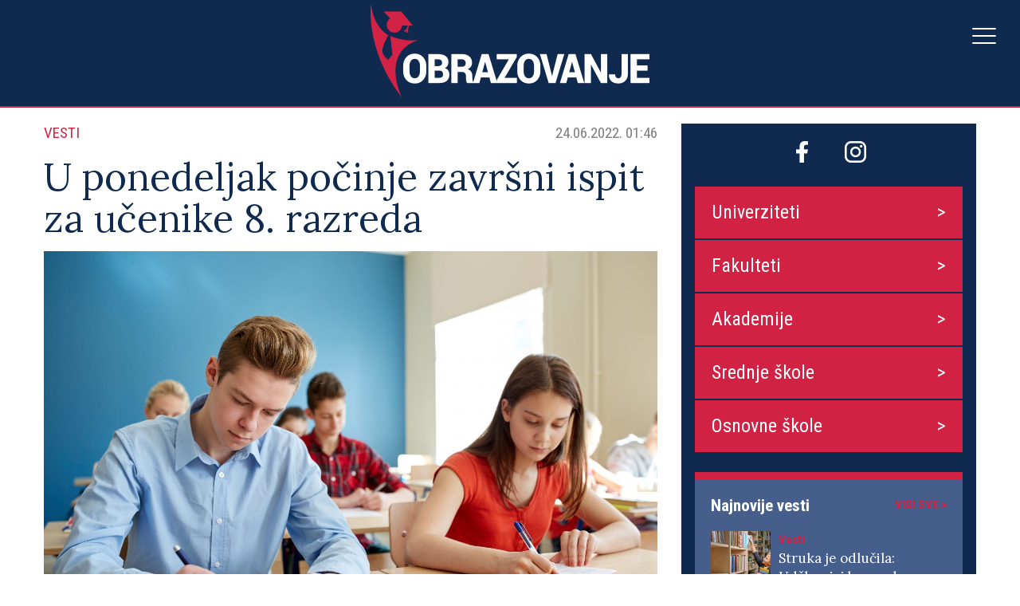

--- FILE ---
content_type: text/html; charset=UTF-8
request_url: https://obrazovanje.srbijadanas.com/u-ponedeljak-pocinje-zavrsni-ispit-za-ucenike-8-razreda/
body_size: 9703
content:
<!DOCTYPE html>
<html lang="sr">
<head>
<meta charset="UTF-8">
<meta name="viewport" content="width=device-width, initial-scale=1, maximum-scale=1, user-scalable=0">
<link rel="preconnect" href="https://fonts.gstatic.com">
<link href="https://fonts.googleapis.com/css2?family=Lora:wght@400;700&family=Roboto+Condensed:wght@400;700&display=swap" rel="stylesheet">
<title>U ponedeljak počinje završni ispit za učenike 8. razreda</title>
<meta name='robots' content='index, follow, max-image-preview:large, max-snippet:-1, max-video-preview:-1' />
<!-- This site is optimized with the Yoast SEO plugin v17.2.1 - https://yoast.com/wordpress/plugins/seo/ -->
<link rel="canonical" href="https://obrazovanje.srbijadanas.com/u-ponedeljak-pocinje-zavrsni-ispit-za-ucenike-8-razreda/" />
<meta property="og:locale" content="en_US" />
<meta property="og:type" content="article" />
<meta property="og:title" content="U ponedeljak počinje završni ispit za učenike 8. razreda - Obrazovanje" />
<meta property="og:description" content="Vlada Republike Srbije je sa Ministarstvom prosvete, nauke i tehnološkog razvoja i Kancelarijom za IT i eUpravu izvršila sve pripreme za polaganje završnog ispita na kraju osnovnog obrazovanja, koji će se za osmake održati 27, 28. i 29. juna. Roditelji će uvid u preliminarne rezultate imati od 9 časova na portalu Moja srednja škola, na [&hellip;]" />
<meta property="og:url" content="https://obrazovanje.srbijadanas.com/u-ponedeljak-pocinje-zavrsni-ispit-za-ucenike-8-razreda/" />
<meta property="og:site_name" content="Obrazovanje" />
<meta property="article:published_time" content="2022-06-24T11:46:50+00:00" />
<meta property="og:image" content="https://obrazovanje.srbijadanas.com/wp-content/uploads/2021/12/shutterstock_530469997-scaled.jpg" />
<meta property="og:image:width" content="1920" />
<meta property="og:image:height" content="1280" />
<meta name="twitter:card" content="summary_large_image" />
<meta name="twitter:label1" content="Written by" />
<meta name="twitter:data1" content="admin_obrazovanje" />
<meta name="twitter:label2" content="Est. reading time" />
<meta name="twitter:data2" content="2 minutes" />
<script type="application/ld+json" class="yoast-schema-graph">{"@context":"https://schema.org","@graph":[{"@type":"WebSite","@id":"https://obrazovanje.srbijadanas.com/#website","url":"https://obrazovanje.srbijadanas.com/","name":"Obrazovanje","description":"Just another WordPress site","potentialAction":[{"@type":"SearchAction","target":{"@type":"EntryPoint","urlTemplate":"https://obrazovanje.srbijadanas.com/?s={search_term_string}"},"query-input":"required name=search_term_string"}],"inLanguage":"en-US"},{"@type":"ImageObject","@id":"https://obrazovanje.srbijadanas.com/u-ponedeljak-pocinje-zavrsni-ispit-za-ucenike-8-razreda/#primaryimage","inLanguage":"en-US","url":"https://obrazovanje.srbijadanas.com/wp-content/uploads/2021/12/shutterstock_530469997-scaled.jpg","contentUrl":"https://obrazovanje.srbijadanas.com/wp-content/uploads/2021/12/shutterstock_530469997-scaled.jpg","width":1920,"height":1280,"caption":"Foto: Shutterstock"},{"@type":"WebPage","@id":"https://obrazovanje.srbijadanas.com/u-ponedeljak-pocinje-zavrsni-ispit-za-ucenike-8-razreda/#webpage","url":"https://obrazovanje.srbijadanas.com/u-ponedeljak-pocinje-zavrsni-ispit-za-ucenike-8-razreda/","name":"U ponedeljak po\u010dinje zavr\u0161ni ispit za u\u010denike 8. razreda - Obrazovanje","isPartOf":{"@id":"https://obrazovanje.srbijadanas.com/#website"},"primaryImageOfPage":{"@id":"https://obrazovanje.srbijadanas.com/u-ponedeljak-pocinje-zavrsni-ispit-za-ucenike-8-razreda/#primaryimage"},"datePublished":"2022-06-24T11:46:50+00:00","dateModified":"2022-06-24T11:46:50+00:00","author":{"@id":"https://obrazovanje.srbijadanas.com/#/schema/person/447db486352bd5e444e29c1edb155b3c"},"breadcrumb":{"@id":"https://obrazovanje.srbijadanas.com/u-ponedeljak-pocinje-zavrsni-ispit-za-ucenike-8-razreda/#breadcrumb"},"inLanguage":"en-US","potentialAction":[{"@type":"ReadAction","target":["https://obrazovanje.srbijadanas.com/u-ponedeljak-pocinje-zavrsni-ispit-za-ucenike-8-razreda/"]}]},{"@type":"BreadcrumbList","@id":"https://obrazovanje.srbijadanas.com/u-ponedeljak-pocinje-zavrsni-ispit-za-ucenike-8-razreda/#breadcrumb","itemListElement":[{"@type":"ListItem","position":1,"name":"Home","item":"https://obrazovanje.srbijadanas.com/"},{"@type":"ListItem","position":2,"name":"U ponedeljak po\u010dinje zavr\u0161ni ispit za u\u010denike 8. razreda"}]},{"@type":"Person","@id":"https://obrazovanje.srbijadanas.com/#/schema/person/447db486352bd5e444e29c1edb155b3c","name":"admin_obrazovanje","image":{"@type":"ImageObject","@id":"https://obrazovanje.srbijadanas.com/#personlogo","inLanguage":"en-US","url":"https://secure.gravatar.com/avatar/60073a5a58497f1b8aeb50954450e76b?s=96&d=mm&r=g","contentUrl":"https://secure.gravatar.com/avatar/60073a5a58497f1b8aeb50954450e76b?s=96&d=mm&r=g","caption":"admin_obrazovanje"},"sameAs":["http://94.130.107.106"],"url":"https://obrazovanje.srbijadanas.com/author/admin_obrazovanje/"}]}</script>
<!-- / Yoast SEO plugin. -->
<link rel='dns-prefetch' href='//obrazovanje.srbijadanas.com' />
<link rel="alternate" type="application/rss+xml" title="Obrazovanje &raquo; U ponedeljak počinje završni ispit za učenike 8. razreda Comments Feed" href="https://obrazovanje.srbijadanas.com/u-ponedeljak-pocinje-zavrsni-ispit-za-ucenike-8-razreda/feed/" />
<!-- <link rel='stylesheet' id='wp-block-library-css' href='https://obrazovanje.srbijadanas.com/wp-includes/css/dist/block-library/style.min.css?ver=6.5.2' type='text/css' media='all' /> -->
<link rel="stylesheet" type="text/css" href="//obrazovanje.srbijadanas.com/wp-content/cache/wpfc-minified/mox7wrl4/4m0cc.css" media="all"/>
<style id='classic-theme-styles-inline-css' type='text/css'>
/*! This file is auto-generated */
.wp-block-button__link{color:#fff;background-color:#32373c;border-radius:9999px;box-shadow:none;text-decoration:none;padding:calc(.667em + 2px) calc(1.333em + 2px);font-size:1.125em}.wp-block-file__button{background:#32373c;color:#fff;text-decoration:none}
</style>
<style id='global-styles-inline-css' type='text/css'>
body{--wp--preset--color--black: #000000;--wp--preset--color--cyan-bluish-gray: #abb8c3;--wp--preset--color--white: #ffffff;--wp--preset--color--pale-pink: #f78da7;--wp--preset--color--vivid-red: #cf2e2e;--wp--preset--color--luminous-vivid-orange: #ff6900;--wp--preset--color--luminous-vivid-amber: #fcb900;--wp--preset--color--light-green-cyan: #7bdcb5;--wp--preset--color--vivid-green-cyan: #00d084;--wp--preset--color--pale-cyan-blue: #8ed1fc;--wp--preset--color--vivid-cyan-blue: #0693e3;--wp--preset--color--vivid-purple: #9b51e0;--wp--preset--gradient--vivid-cyan-blue-to-vivid-purple: linear-gradient(135deg,rgba(6,147,227,1) 0%,rgb(155,81,224) 100%);--wp--preset--gradient--light-green-cyan-to-vivid-green-cyan: linear-gradient(135deg,rgb(122,220,180) 0%,rgb(0,208,130) 100%);--wp--preset--gradient--luminous-vivid-amber-to-luminous-vivid-orange: linear-gradient(135deg,rgba(252,185,0,1) 0%,rgba(255,105,0,1) 100%);--wp--preset--gradient--luminous-vivid-orange-to-vivid-red: linear-gradient(135deg,rgba(255,105,0,1) 0%,rgb(207,46,46) 100%);--wp--preset--gradient--very-light-gray-to-cyan-bluish-gray: linear-gradient(135deg,rgb(238,238,238) 0%,rgb(169,184,195) 100%);--wp--preset--gradient--cool-to-warm-spectrum: linear-gradient(135deg,rgb(74,234,220) 0%,rgb(151,120,209) 20%,rgb(207,42,186) 40%,rgb(238,44,130) 60%,rgb(251,105,98) 80%,rgb(254,248,76) 100%);--wp--preset--gradient--blush-light-purple: linear-gradient(135deg,rgb(255,206,236) 0%,rgb(152,150,240) 100%);--wp--preset--gradient--blush-bordeaux: linear-gradient(135deg,rgb(254,205,165) 0%,rgb(254,45,45) 50%,rgb(107,0,62) 100%);--wp--preset--gradient--luminous-dusk: linear-gradient(135deg,rgb(255,203,112) 0%,rgb(199,81,192) 50%,rgb(65,88,208) 100%);--wp--preset--gradient--pale-ocean: linear-gradient(135deg,rgb(255,245,203) 0%,rgb(182,227,212) 50%,rgb(51,167,181) 100%);--wp--preset--gradient--electric-grass: linear-gradient(135deg,rgb(202,248,128) 0%,rgb(113,206,126) 100%);--wp--preset--gradient--midnight: linear-gradient(135deg,rgb(2,3,129) 0%,rgb(40,116,252) 100%);--wp--preset--font-size--small: 13px;--wp--preset--font-size--medium: 20px;--wp--preset--font-size--large: 36px;--wp--preset--font-size--x-large: 42px;--wp--preset--spacing--20: 0.44rem;--wp--preset--spacing--30: 0.67rem;--wp--preset--spacing--40: 1rem;--wp--preset--spacing--50: 1.5rem;--wp--preset--spacing--60: 2.25rem;--wp--preset--spacing--70: 3.38rem;--wp--preset--spacing--80: 5.06rem;--wp--preset--shadow--natural: 6px 6px 9px rgba(0, 0, 0, 0.2);--wp--preset--shadow--deep: 12px 12px 50px rgba(0, 0, 0, 0.4);--wp--preset--shadow--sharp: 6px 6px 0px rgba(0, 0, 0, 0.2);--wp--preset--shadow--outlined: 6px 6px 0px -3px rgba(255, 255, 255, 1), 6px 6px rgba(0, 0, 0, 1);--wp--preset--shadow--crisp: 6px 6px 0px rgba(0, 0, 0, 1);}:where(.is-layout-flex){gap: 0.5em;}:where(.is-layout-grid){gap: 0.5em;}body .is-layout-flow > .alignleft{float: left;margin-inline-start: 0;margin-inline-end: 2em;}body .is-layout-flow > .alignright{float: right;margin-inline-start: 2em;margin-inline-end: 0;}body .is-layout-flow > .aligncenter{margin-left: auto !important;margin-right: auto !important;}body .is-layout-constrained > .alignleft{float: left;margin-inline-start: 0;margin-inline-end: 2em;}body .is-layout-constrained > .alignright{float: right;margin-inline-start: 2em;margin-inline-end: 0;}body .is-layout-constrained > .aligncenter{margin-left: auto !important;margin-right: auto !important;}body .is-layout-constrained > :where(:not(.alignleft):not(.alignright):not(.alignfull)){max-width: var(--wp--style--global--content-size);margin-left: auto !important;margin-right: auto !important;}body .is-layout-constrained > .alignwide{max-width: var(--wp--style--global--wide-size);}body .is-layout-flex{display: flex;}body .is-layout-flex{flex-wrap: wrap;align-items: center;}body .is-layout-flex > *{margin: 0;}body .is-layout-grid{display: grid;}body .is-layout-grid > *{margin: 0;}:where(.wp-block-columns.is-layout-flex){gap: 2em;}:where(.wp-block-columns.is-layout-grid){gap: 2em;}:where(.wp-block-post-template.is-layout-flex){gap: 1.25em;}:where(.wp-block-post-template.is-layout-grid){gap: 1.25em;}.has-black-color{color: var(--wp--preset--color--black) !important;}.has-cyan-bluish-gray-color{color: var(--wp--preset--color--cyan-bluish-gray) !important;}.has-white-color{color: var(--wp--preset--color--white) !important;}.has-pale-pink-color{color: var(--wp--preset--color--pale-pink) !important;}.has-vivid-red-color{color: var(--wp--preset--color--vivid-red) !important;}.has-luminous-vivid-orange-color{color: var(--wp--preset--color--luminous-vivid-orange) !important;}.has-luminous-vivid-amber-color{color: var(--wp--preset--color--luminous-vivid-amber) !important;}.has-light-green-cyan-color{color: var(--wp--preset--color--light-green-cyan) !important;}.has-vivid-green-cyan-color{color: var(--wp--preset--color--vivid-green-cyan) !important;}.has-pale-cyan-blue-color{color: var(--wp--preset--color--pale-cyan-blue) !important;}.has-vivid-cyan-blue-color{color: var(--wp--preset--color--vivid-cyan-blue) !important;}.has-vivid-purple-color{color: var(--wp--preset--color--vivid-purple) !important;}.has-black-background-color{background-color: var(--wp--preset--color--black) !important;}.has-cyan-bluish-gray-background-color{background-color: var(--wp--preset--color--cyan-bluish-gray) !important;}.has-white-background-color{background-color: var(--wp--preset--color--white) !important;}.has-pale-pink-background-color{background-color: var(--wp--preset--color--pale-pink) !important;}.has-vivid-red-background-color{background-color: var(--wp--preset--color--vivid-red) !important;}.has-luminous-vivid-orange-background-color{background-color: var(--wp--preset--color--luminous-vivid-orange) !important;}.has-luminous-vivid-amber-background-color{background-color: var(--wp--preset--color--luminous-vivid-amber) !important;}.has-light-green-cyan-background-color{background-color: var(--wp--preset--color--light-green-cyan) !important;}.has-vivid-green-cyan-background-color{background-color: var(--wp--preset--color--vivid-green-cyan) !important;}.has-pale-cyan-blue-background-color{background-color: var(--wp--preset--color--pale-cyan-blue) !important;}.has-vivid-cyan-blue-background-color{background-color: var(--wp--preset--color--vivid-cyan-blue) !important;}.has-vivid-purple-background-color{background-color: var(--wp--preset--color--vivid-purple) !important;}.has-black-border-color{border-color: var(--wp--preset--color--black) !important;}.has-cyan-bluish-gray-border-color{border-color: var(--wp--preset--color--cyan-bluish-gray) !important;}.has-white-border-color{border-color: var(--wp--preset--color--white) !important;}.has-pale-pink-border-color{border-color: var(--wp--preset--color--pale-pink) !important;}.has-vivid-red-border-color{border-color: var(--wp--preset--color--vivid-red) !important;}.has-luminous-vivid-orange-border-color{border-color: var(--wp--preset--color--luminous-vivid-orange) !important;}.has-luminous-vivid-amber-border-color{border-color: var(--wp--preset--color--luminous-vivid-amber) !important;}.has-light-green-cyan-border-color{border-color: var(--wp--preset--color--light-green-cyan) !important;}.has-vivid-green-cyan-border-color{border-color: var(--wp--preset--color--vivid-green-cyan) !important;}.has-pale-cyan-blue-border-color{border-color: var(--wp--preset--color--pale-cyan-blue) !important;}.has-vivid-cyan-blue-border-color{border-color: var(--wp--preset--color--vivid-cyan-blue) !important;}.has-vivid-purple-border-color{border-color: var(--wp--preset--color--vivid-purple) !important;}.has-vivid-cyan-blue-to-vivid-purple-gradient-background{background: var(--wp--preset--gradient--vivid-cyan-blue-to-vivid-purple) !important;}.has-light-green-cyan-to-vivid-green-cyan-gradient-background{background: var(--wp--preset--gradient--light-green-cyan-to-vivid-green-cyan) !important;}.has-luminous-vivid-amber-to-luminous-vivid-orange-gradient-background{background: var(--wp--preset--gradient--luminous-vivid-amber-to-luminous-vivid-orange) !important;}.has-luminous-vivid-orange-to-vivid-red-gradient-background{background: var(--wp--preset--gradient--luminous-vivid-orange-to-vivid-red) !important;}.has-very-light-gray-to-cyan-bluish-gray-gradient-background{background: var(--wp--preset--gradient--very-light-gray-to-cyan-bluish-gray) !important;}.has-cool-to-warm-spectrum-gradient-background{background: var(--wp--preset--gradient--cool-to-warm-spectrum) !important;}.has-blush-light-purple-gradient-background{background: var(--wp--preset--gradient--blush-light-purple) !important;}.has-blush-bordeaux-gradient-background{background: var(--wp--preset--gradient--blush-bordeaux) !important;}.has-luminous-dusk-gradient-background{background: var(--wp--preset--gradient--luminous-dusk) !important;}.has-pale-ocean-gradient-background{background: var(--wp--preset--gradient--pale-ocean) !important;}.has-electric-grass-gradient-background{background: var(--wp--preset--gradient--electric-grass) !important;}.has-midnight-gradient-background{background: var(--wp--preset--gradient--midnight) !important;}.has-small-font-size{font-size: var(--wp--preset--font-size--small) !important;}.has-medium-font-size{font-size: var(--wp--preset--font-size--medium) !important;}.has-large-font-size{font-size: var(--wp--preset--font-size--large) !important;}.has-x-large-font-size{font-size: var(--wp--preset--font-size--x-large) !important;}
.wp-block-navigation a:where(:not(.wp-element-button)){color: inherit;}
:where(.wp-block-post-template.is-layout-flex){gap: 1.25em;}:where(.wp-block-post-template.is-layout-grid){gap: 1.25em;}
:where(.wp-block-columns.is-layout-flex){gap: 2em;}:where(.wp-block-columns.is-layout-grid){gap: 2em;}
.wp-block-pullquote{font-size: 1.5em;line-height: 1.6;}
</style>
<!-- <link rel='stylesheet' id='styles-css' href='https://obrazovanje.srbijadanas.com/wp-content/themes/obrazovanje/css/styles.css?ver=1.1' type='text/css' media='all' /> -->
<!-- <link rel='stylesheet' id='slick-css' href='https://obrazovanje.srbijadanas.com/wp-content/themes/obrazovanje/css/slick.css?ver=1.1' type='text/css' media='all' /> -->
<!-- <link rel='stylesheet' id='fancy-css' href='https://obrazovanje.srbijadanas.com/wp-content/themes/obrazovanje/css/fancybox.css?ver=1.1' type='text/css' media='all' /> -->
<link rel="stylesheet" type="text/css" href="//obrazovanje.srbijadanas.com/wp-content/cache/wpfc-minified/m7yeay08/2dwza.css" media="all"/>
<script type="text/javascript" src="https://obrazovanje.srbijadanas.com/wp-includes/js/jquery/jquery.min.js?ver=3.7.1" id="jquery-core-js"></script>
<script type="text/javascript" src="https://obrazovanje.srbijadanas.com/wp-includes/js/jquery/jquery-migrate.min.js?ver=3.4.1" id="jquery-migrate-js"></script>
<link rel="https://api.w.org/" href="https://obrazovanje.srbijadanas.com/wp-json/" /><link rel="alternate" type="application/json" href="https://obrazovanje.srbijadanas.com/wp-json/wp/v2/posts/6014" /><link rel="EditURI" type="application/rsd+xml" title="RSD" href="https://obrazovanje.srbijadanas.com/xmlrpc.php?rsd" />
<meta name="generator" content="WordPress 6.5.2" />
<link rel='shortlink' href='https://obrazovanje.srbijadanas.com/?p=6014' />
<link rel="alternate" type="application/json+oembed" href="https://obrazovanje.srbijadanas.com/wp-json/oembed/1.0/embed?url=https%3A%2F%2Fobrazovanje.srbijadanas.com%2Fu-ponedeljak-pocinje-zavrsni-ispit-za-ucenike-8-razreda%2F" />
<link rel="alternate" type="text/xml+oembed" href="https://obrazovanje.srbijadanas.com/wp-json/oembed/1.0/embed?url=https%3A%2F%2Fobrazovanje.srbijadanas.com%2Fu-ponedeljak-pocinje-zavrsni-ispit-za-ucenike-8-razreda%2F&#038;format=xml" />
<!-- GA Google Analytics @ https://m0n.co/ga -->
<script async src="https://www.googletagmanager.com/gtag/js?id=UA-50329518-1"></script>
<script>
window.dataLayer = window.dataLayer || [];
function gtag(){dataLayer.push(arguments);}
gtag('js', new Date());
gtag('config', 'UA-50329518-1');
</script>
<script>
document.documentElement.className = document.documentElement.className.replace( 'no-js', 'js' );
</script>
<style>
.no-js img.lazyload { display: none; }
figure.wp-block-image img.lazyloading { min-width: 150px; }
.lazyload, .lazyloading { opacity: 0; }
.lazyloaded {
opacity: 1;
transition: opacity 400ms;
transition-delay: 0ms;
}
</style>
<style type="text/css" id="wp-custom-css">
.main-site-link {
display: block;
margin: 0 auto 20px;
width: 150px;
}
@media (min-width: 1460px) {
#header #header-menu {
margin-left: 20px !important;
margin-top: 0;
display: flex;
align-items: center;
}
.main-site-link {
margin-bottom: 0;
max-width: 100px;
margin-left: 20px;
}
#header .container {
display: flex;
align-items: center;
}
#header-logo img {
max-width: 250px;
}
}		</style>
<script>
if (window.innerWidth > 1024) {
var aklawidgets = ['g7kgODv','bkNMGJV','sdside1'];
} else {
var aklawidgets = ['MLWeczy','bkNMGJV'];
}
</script>
<script async src="https://s.aklamator.com/i/w.js"></script>
<!-- (C)2000-2021 Gemius SA - gemiusPrism  / srbijadanas.com/Obrazovanje -->
<script type="text/javascript">
<!--//--><![CDATA[//><!--
var pp_gemius_identifier = 'cjHq74tFmyTDNvaiUAK2NmXFDfXBfk_DIigBrkJHu0T.l7';
// lines below shouldn't be edited
function gemius_pending(i) { window[i] = window[i] || function() {var x = window[i+'_pdata'] = window[i+'_pdata'] || []; x[x.length]=arguments;};};gemius_pending('gemius_hit'); gemius_pending('gemius_event'); gemius_pending('pp_gemius_hit'); gemius_pending('pp_gemius_event');(function(d,t) {try {var gt=d.createElement(t),s=d.getElementsByTagName(t)[0],l='http'+((location.protocol=='https:')?'s':''); gt.setAttribute('async','async');gt.setAttribute('defer','defer'); gt.src=l+'://gars.hit.gemius.pl/xgemius.js'; s.parentNode.insertBefore(gt,s);} catch (e) {}})(document,'script');
//--><!]]>
</script>
</head>
<body data-rsssl=1 class="post-template-default single single-post postid-6014 single-format-standard">
<div id="fb-root"></div>
<script async defer crossorigin="anonymous" src="https://connect.facebook.net/en_US/sdk.js#xfbml=1&version=v11.0&appId=205171036331332&autoLogAppEvents=1" nonce="oeDRBqQv"></script>
<div id="header">
<div class="container">
<div id="header-logo">
<a href="https://obrazovanje.srbijadanas.com"><img  data-src='https://obrazovanje.srbijadanas.com/wp-content/uploads/2021/05/logo-obrazovanje.png' class='lazyload' src='[data-uri]'><noscript><img src="https://obrazovanje.srbijadanas.com/wp-content/uploads/2021/05/logo-obrazovanje.png"></noscript></a>
</div>
<div id="header-menu">
<div class="menu-header-container"><ul id="menu-header" class="menu"><li id="menu-item-23" class="menu-item menu-item-type-custom menu-item-object-custom menu-item-23"><a href="/">Naslovna</a></li>
<li id="menu-item-239" class="menu-item menu-item-type-post_type menu-item-object-page menu-item-239"><a href="https://obrazovanje.srbijadanas.com/vesti/">Vesti</a></li>
<li id="menu-item-171" class="menu-item menu-item-type-post_type menu-item-object-page menu-item-171"><a href="https://obrazovanje.srbijadanas.com/univerziteti-u-srbiji/">Univerziteti</a></li>
<li id="menu-item-170" class="menu-item menu-item-type-post_type menu-item-object-page menu-item-170"><a href="https://obrazovanje.srbijadanas.com/fakulteti-u-srbiji/">Fakulteti</a></li>
<li id="menu-item-169" class="menu-item menu-item-type-post_type menu-item-object-page menu-item-169"><a href="https://obrazovanje.srbijadanas.com/akademije-u-srbiji/">Akademije</a></li>
<li id="menu-item-226" class="menu-item menu-item-type-post_type menu-item-object-page menu-item-226"><a href="https://obrazovanje.srbijadanas.com/srednje-skole-u-srbiji/">Srednje škole</a></li>
<li id="menu-item-227" class="menu-item menu-item-type-post_type menu-item-object-page menu-item-227"><a href="https://obrazovanje.srbijadanas.com/osnovne-skole-u-srbiji/">Osnovne škole</a></li>
<li id="menu-item-238" class="menu-item menu-item-type-post_type menu-item-object-page menu-item-238"><a href="https://obrazovanje.srbijadanas.com/zakoni/">Zakoni</a></li>
<li id="menu-item-237" class="menu-item menu-item-type-post_type menu-item-object-page menu-item-237"><a href="https://obrazovanje.srbijadanas.com/institucije/">Institucije</a></li>
</ul></div>            <a href="https://www.srbijadanas.com" class="main-site-link">
<img  alt="SrbijaDanas logo" data-src="https://obrazovanje.srbijadanas.com/wp-content/themes/obrazovanje/img/SD-Logo.png" class="lazyload" src="[data-uri]"><noscript><img src="https://obrazovanje.srbijadanas.com/wp-content/themes/obrazovanje/img/SD-Logo.png" alt="SrbijaDanas logo"></noscript>
</a>
</div>
<div id="hamburger">
<span></span>
<span></span>
<span></span>
</div>
</div>
</div><div id="content" class="container single-blog">
<div class="row">
<div class="col-8">
<div id="news-top">Vesti<span>24.06.2022. 01:46</span></div>
<h1>U ponedeljak počinje završni ispit za učenike 8. razreda</h1>
<div id="featured-image">
<img width="1920" height="1280"   alt="škola" decoding="async" fetchpriority="high" data-srcset="https://obrazovanje.srbijadanas.com/wp-content/uploads/2021/12/shutterstock_530469997-scaled.jpg 1920w, https://obrazovanje.srbijadanas.com/wp-content/uploads/2021/12/shutterstock_530469997-300x200.jpg 300w, https://obrazovanje.srbijadanas.com/wp-content/uploads/2021/12/shutterstock_530469997-1024x683.jpg 1024w, https://obrazovanje.srbijadanas.com/wp-content/uploads/2021/12/shutterstock_530469997-768x512.jpg 768w, https://obrazovanje.srbijadanas.com/wp-content/uploads/2021/12/shutterstock_530469997-1536x1024.jpg 1536w, https://obrazovanje.srbijadanas.com/wp-content/uploads/2021/12/shutterstock_530469997-2048x1365.jpg 2048w"  data-src="https://obrazovanje.srbijadanas.com/wp-content/uploads/2021/12/shutterstock_530469997-scaled.jpg" data-sizes="(max-width: 1920px) 100vw, 1920px" class="attachment-post-thumbnail size-post-thumbnail wp-post-image lazyload" src="[data-uri]" /><noscript><img width="1920" height="1280" src="https://obrazovanje.srbijadanas.com/wp-content/uploads/2021/12/shutterstock_530469997-scaled.jpg" class="attachment-post-thumbnail size-post-thumbnail wp-post-image" alt="škola" decoding="async" fetchpriority="high" srcset="https://obrazovanje.srbijadanas.com/wp-content/uploads/2021/12/shutterstock_530469997-scaled.jpg 1920w, https://obrazovanje.srbijadanas.com/wp-content/uploads/2021/12/shutterstock_530469997-300x200.jpg 300w, https://obrazovanje.srbijadanas.com/wp-content/uploads/2021/12/shutterstock_530469997-1024x683.jpg 1024w, https://obrazovanje.srbijadanas.com/wp-content/uploads/2021/12/shutterstock_530469997-768x512.jpg 768w, https://obrazovanje.srbijadanas.com/wp-content/uploads/2021/12/shutterstock_530469997-1536x1024.jpg 1536w, https://obrazovanje.srbijadanas.com/wp-content/uploads/2021/12/shutterstock_530469997-2048x1365.jpg 2048w" sizes="(max-width: 1920px) 100vw, 1920px" /></noscript>Foto: Shutterstock            </div>
<div id="the-content"><p>Vlada Republike Srbije je sa Ministarstvom prosvete, nauke i tehnološkog razvoja i Kancelarijom za IT i eUpravu izvršila sve pripreme za polaganje završnog ispita na kraju osnovnog obrazovanja, koji će se za osmake održati 27, 28. i 29. juna. Roditelji će uvid u preliminarne rezultate imati od 9 časova na portalu Moja srednja škola, na kojem će moći da podnesu i prigovor na rezultate završnog ispita tokom 1. i 2. jula.</p>
<p>Da podsetimo, ove školske godine su sprovedena dodatna unapređenja i sve aktivnosti vezane za završetak osnovne škole i upis u srednju školu obavljaće se bez podnošenja ijednog papira putem portala Moja srednja škola. Umesto sedam mesta koje su roditelji do sada morali da posete (u školi i onlajn) od prošle godine jednim pristupom na portalu Moja srednja škola mogu da steknu uvid u sve neophodne rezultate i sprovedu sve korake za elektronski upis dece u srednju školu.</p>
<p>Iz preventivnih razloga, roditelji će rezultatima završnog ispita i funkciji za podnošenje prigovora na rezultate moći da pristupe iz Republike Srbije. Logovanje na portal Moja srednja škola iz inostranstva će biti zaključano do završetka aktivnosti vezanih za realizaciju završnog ispita, odnosno do 5. jula.</p>
<p>I ove godine lista želja moći će da se podnese putem portala Moja srednja škola, uz mogućnost za neograničeni broj izmena i dopuna do 6. jula 2022. godine, a roditelji će 13. jula 2022. godine na portalu imati uvid u listu raspoređenih učenika po obrazovnim profilima i smerovima u srednjim školama.</p>
<p>Takođe, i upis u srednje škole moći će da se obavi potpuno elektronskim putem korišćenjem navedenog portala. Povezivanjem sa sistemom zdravstva prvi put je omogućen i elektronski upis i za sve učenike koji upisuju profile za koje je potreban zdravstveni pregled, pod uslovom da su ga obavili do trenutka podnošenja elektronske prijave za upis.</p>
<p>Ove godine završni ispit će se održati u 522 škole u skladu sa odlukom Republičke upisne komisije radi redukovanja rizika. Sa Ministarstvom unutrašnjih poslova je detaljno razrađen plan obezbeđivanja bezbednosti kako bi završni ispit protekao u najboljem redu i deca bila bezbedna.</p>
</div>
<div id="tags">
<div class="tag">Tagovi:</div>
<div class="tag"><a href=https://obrazovanje.srbijadanas.com/tag/polaganje-prijemnog/>polaganje prijemnog</a><span>,</span> </div><div class="tag"><a href=https://obrazovanje.srbijadanas.com/tag/prijemni/>prijemni</a><span>,</span> </div><div class="tag"><a href=https://obrazovanje.srbijadanas.com/tag/zavrsni-ispit/>završni ispit</a><span>,</span> </div>                </div>
<div id="izvor">
Izvor vesti:
Srbija Danas            </div>
<div id="share">
<div id="facebook-share">
<div class="fb-share-button" data-href="https://obrazovanje.srbijadanas.com/u-ponedeljak-pocinje-zavrsni-ispit-za-ucenike-8-razreda/" data-layout="button" data-size="large"><a target="_blank" href="https://www.facebook.com/sharer/sharer.php?u=https://obrazovanje.srbijadanas.com/u-ponedeljak-pocinje-zavrsni-ispit-za-ucenike-8-razreda/%2F&amp;src=sdkpreparse" class="fb-xfbml-parse-ignore">Share</a></div>
</div>
<div id="twitter-share">
<a href="https://twitter.com/share?ref_src=twsrc%5Etfw" class="twitter-share-button" data-size="large" data-show-count="false">Tweet</a><script async src="https://platform.twitter.com/widgets.js" charset="utf-8"></script>
</div>
</div>
</div>
<div class="col-4">
<div id="sidebar">
<div id="social">
<a target='_blank' href=https://www.facebook.com/obrazovanjesd><img src=https://obrazovanje.srbijadanas.com/wp-content/uploads/2021/05/facebook.png></a><a target='_blank' href=https://www.instagram.com/obrazovanje.sd><img src=https://obrazovanje.srbijadanas.com/wp-content/uploads/2021/05/instagram.png></a>                </div>
<div id="sidebar-menu"><div class="menu-sidebar-container"><ul id="menu-sidebar" class="menu"><li id="menu-item-121" class="menu-item menu-item-type-post_type menu-item-object-page menu-item-121"><a href="https://obrazovanje.srbijadanas.com/univerziteti-u-srbiji/">Univerziteti</a></li>
<li id="menu-item-168" class="menu-item menu-item-type-post_type menu-item-object-page menu-item-168"><a href="https://obrazovanje.srbijadanas.com/fakulteti-u-srbiji/">Fakulteti</a></li>
<li id="menu-item-167" class="menu-item menu-item-type-post_type menu-item-object-page menu-item-167"><a href="https://obrazovanje.srbijadanas.com/akademije-u-srbiji/">Akademije</a></li>
<li id="menu-item-224" class="menu-item menu-item-type-post_type menu-item-object-page menu-item-224"><a href="https://obrazovanje.srbijadanas.com/srednje-skole-u-srbiji/">Srednje škole</a></li>
<li id="menu-item-225" class="menu-item menu-item-type-post_type menu-item-object-page menu-item-225"><a href="https://obrazovanje.srbijadanas.com/osnovne-skole-u-srbiji/">Osnovne škole</a></li>
</ul></div></div>
<div id="latest-news">
<h2>Najnovije vesti</h2>
<a href="/vesti">Vidi sve ></a>
<div class="latest-news">
<div class="news-img">
<a href="https://obrazovanje.srbijadanas.com/struka-je-odlucila-udzbenici-bez-rodno-osetljivog-jezika/">
<img width="150" height="150"   alt="knjige" decoding="async" data-src="https://obrazovanje.srbijadanas.com/wp-content/uploads/2022/01/shutterstock_1932285068-150x150.jpg" class="attachment-thumbnail size-thumbnail wp-post-image lazyload" src="[data-uri]" /><noscript><img width="150" height="150" src="https://obrazovanje.srbijadanas.com/wp-content/uploads/2022/01/shutterstock_1932285068-150x150.jpg" class="attachment-thumbnail size-thumbnail wp-post-image" alt="knjige" decoding="async" /></noscript>                                        </a>
</div>
<div class="news-title">
<span>Vesti</span>
<a href="https://obrazovanje.srbijadanas.com/struka-je-odlucila-udzbenici-bez-rodno-osetljivog-jezika/">
Struka je odlučila: Udžbenici bez rodno osetljivog jezika!                                    </a>
</div>
</div>
<div class="latest-news">
<div class="news-img">
<a href="https://obrazovanje.srbijadanas.com/obuke-za-nastavnike-cilj-je-jacanje-kompetencija-za-inkluzivno-obrazovanje/">
<img width="150" height="150"   alt="učenje" decoding="async" data-src="https://obrazovanje.srbijadanas.com/wp-content/uploads/2022/02/shutterstock_1923637715-150x150.jpg" class="attachment-thumbnail size-thumbnail wp-post-image lazyload" src="[data-uri]" /><noscript><img width="150" height="150" src="https://obrazovanje.srbijadanas.com/wp-content/uploads/2022/02/shutterstock_1923637715-150x150.jpg" class="attachment-thumbnail size-thumbnail wp-post-image" alt="učenje" decoding="async" /></noscript>                                        </a>
</div>
<div class="news-title">
<span>Vesti</span>
<a href="https://obrazovanje.srbijadanas.com/obuke-za-nastavnike-cilj-je-jacanje-kompetencija-za-inkluzivno-obrazovanje/">
Obuke za nastavnike: Cilj je jačanje kompetencija za inkluzivno obrazovanje                                    </a>
</div>
</div>
<div class="latest-news">
<div class="news-img">
<a href="https://obrazovanje.srbijadanas.com/ruzic-nastava-na-fakultetima-krece-uzivo/">
<img width="150" height="150"   alt="učenje" decoding="async" data-src="https://obrazovanje.srbijadanas.com/wp-content/uploads/2022/01/profimedia-0168532487-150x150.jpg" class="attachment-thumbnail size-thumbnail wp-post-image lazyload" src="[data-uri]" /><noscript><img width="150" height="150" src="https://obrazovanje.srbijadanas.com/wp-content/uploads/2022/01/profimedia-0168532487-150x150.jpg" class="attachment-thumbnail size-thumbnail wp-post-image" alt="učenje" decoding="async" /></noscript>                                        </a>
</div>
<div class="news-title">
<span>Vesti</span>
<a href="https://obrazovanje.srbijadanas.com/ruzic-nastava-na-fakultetima-krece-uzivo/">
Ružić: Nastava na fakultetima kreće uživo                                    </a>
</div>
</div>
<div class="latest-news">
<div class="news-img">
<a href="https://obrazovanje.srbijadanas.com/ovo-su-najcesce-pravopisne-greske-koje-srbi-prave/">
<img width="150" height="150"   alt="test" decoding="async" data-src="https://obrazovanje.srbijadanas.com/wp-content/uploads/2022/01/shutterstock_159086540-150x150.jpg" class="attachment-thumbnail size-thumbnail wp-post-image lazyload" src="[data-uri]" /><noscript><img width="150" height="150" src="https://obrazovanje.srbijadanas.com/wp-content/uploads/2022/01/shutterstock_159086540-150x150.jpg" class="attachment-thumbnail size-thumbnail wp-post-image" alt="test" decoding="async" /></noscript>                                        </a>
</div>
<div class="news-title">
<span>Vesti</span>
<a href="https://obrazovanje.srbijadanas.com/ovo-su-najcesce-pravopisne-greske-koje-srbi-prave/">
Ovo su najčešće pravopisne greške koje Srbi prave                                    </a>
</div>
</div>
<div class="latest-news">
<div class="news-img">
<a href="https://obrazovanje.srbijadanas.com/zadatak-za-prvi-razred-zadao-muke-roditeljima-da-li-znate-da-ga-resite/">
<img width="150" height="150"   alt="škola" decoding="async" data-src="https://obrazovanje.srbijadanas.com/wp-content/uploads/2022/01/shutterstock_113231725-150x150.jpg" class="attachment-thumbnail size-thumbnail wp-post-image lazyload" src="[data-uri]" /><noscript><img width="150" height="150" src="https://obrazovanje.srbijadanas.com/wp-content/uploads/2022/01/shutterstock_113231725-150x150.jpg" class="attachment-thumbnail size-thumbnail wp-post-image" alt="škola" decoding="async" /></noscript>                                        </a>
</div>
<div class="news-title">
<span>Vesti</span>
<a href="https://obrazovanje.srbijadanas.com/zadatak-za-prvi-razred-zadao-muke-roditeljima-da-li-znate-da-ga-resite/">
Zadatak za prvi razred zadao muke roditeljima: Da li znate da ga rešite?                                    </a>
</div>
</div>
</div>
</div>
</div>
</div>
<!-- Desktop widget-->
<div id="aklag7kgODv" class="aklawidgets"></div>
<!-- Mobile widget-->
<div id="aklaMLWeczy" class="aklawidgets"></div>
</div>
<div id="footer">
<div id="footer-top">
<div class="container">
<div id="footer-menu-top"><div class="menu-header-container"><ul id="menu-header-1" class="menu"><li class="menu-item menu-item-type-custom menu-item-object-custom menu-item-23"><a href="/">Naslovna</a></li>
<li class="menu-item menu-item-type-post_type menu-item-object-page menu-item-239"><a href="https://obrazovanje.srbijadanas.com/vesti/">Vesti</a></li>
<li class="menu-item menu-item-type-post_type menu-item-object-page menu-item-171"><a href="https://obrazovanje.srbijadanas.com/univerziteti-u-srbiji/">Univerziteti</a></li>
<li class="menu-item menu-item-type-post_type menu-item-object-page menu-item-170"><a href="https://obrazovanje.srbijadanas.com/fakulteti-u-srbiji/">Fakulteti</a></li>
<li class="menu-item menu-item-type-post_type menu-item-object-page menu-item-169"><a href="https://obrazovanje.srbijadanas.com/akademije-u-srbiji/">Akademije</a></li>
<li class="menu-item menu-item-type-post_type menu-item-object-page menu-item-226"><a href="https://obrazovanje.srbijadanas.com/srednje-skole-u-srbiji/">Srednje škole</a></li>
<li class="menu-item menu-item-type-post_type menu-item-object-page menu-item-227"><a href="https://obrazovanje.srbijadanas.com/osnovne-skole-u-srbiji/">Osnovne škole</a></li>
<li class="menu-item menu-item-type-post_type menu-item-object-page menu-item-238"><a href="https://obrazovanje.srbijadanas.com/zakoni/">Zakoni</a></li>
<li class="menu-item menu-item-type-post_type menu-item-object-page menu-item-237"><a href="https://obrazovanje.srbijadanas.com/institucije/">Institucije</a></li>
</ul></div></div>
<div>
<div id="footer-logo">
<img  data-src='https://obrazovanje.srbijadanas.com/wp-content/uploads/2021/05/obrazovanje.png' class='lazyload' src='[data-uri]'><noscript><img src="https://obrazovanje.srbijadanas.com/wp-content/uploads/2021/05/obrazovanje.png"></noscript>
</div>
<div id="footer-social">
<a href=https://www.facebook.com/obrazovanjesd><img src=https://obrazovanje.srbijadanas.com/wp-content/uploads/2021/05/facebook.png></a><a href=https://www.instagram.com/obrazovanje.sd><img src=https://obrazovanje.srbijadanas.com/wp-content/uploads/2021/05/instagram.png></a>                </div>
</div>
<div class="clear"></div>
</div>
</div>
<div id="footer-bottom">
<div class="container">
<div id="footer-menu-bottom"><div class="menu-footer-container"><ul id="menu-footer" class="menu"><li id="menu-item-256" class="menu-item menu-item-type-post_type menu-item-object-page menu-item-256"><a href="https://obrazovanje.srbijadanas.com/o-nama/">O nama</a></li>
<li id="menu-item-255" class="menu-item menu-item-type-post_type menu-item-object-page menu-item-255"><a href="https://obrazovanje.srbijadanas.com/marketing/">Marketing</a></li>
<li id="menu-item-254" class="menu-item menu-item-type-post_type menu-item-object-page menu-item-254"><a href="https://obrazovanje.srbijadanas.com/impressum/">Impressum</a></li>
<li id="menu-item-253" class="menu-item menu-item-type-post_type menu-item-object-page menu-item-253"><a href="https://obrazovanje.srbijadanas.com/uslovi-koriscenja/">Uslovi korišćenja</a></li>
<li id="menu-item-2326" class="menu-item menu-item-type-post_type menu-item-object-page menu-item-privacy-policy menu-item-2326"><a rel="privacy-policy" href="https://obrazovanje.srbijadanas.com/privacy-policy/">Privacy</a></li>
<li id="menu-item-252" class="menu-item menu-item-type-post_type menu-item-object-page menu-item-252"><a href="https://obrazovanje.srbijadanas.com/kontakt/">Kontakt</a></li>
</ul></div></div>
<div id="copyright">Obrazovanje / All rights reserved 2021.</div>
<div class="clear"></div>
<a href="#" id="scroll-top">></a>
</div>
</div>
</div>
<script type="text/javascript" src="https://obrazovanje.srbijadanas.com/wp-content/themes/obrazovanje/js/custom.js?ver=1.1" id="custom-js"></script>
<script type="text/javascript" src="https://obrazovanje.srbijadanas.com/wp-content/themes/obrazovanje/js/animate.js?ver=1.1" id="animate-js"></script>
<script type="text/javascript" src="https://obrazovanje.srbijadanas.com/wp-content/themes/obrazovanje/js/slick.min.js?ver=1.1" id="slick-js"></script>
<script type="text/javascript" src="https://obrazovanje.srbijadanas.com/wp-content/themes/obrazovanje/js/fancybox.js?ver=1.1" id="fancy-js"></script>
<script type="text/javascript" src="https://obrazovanje.srbijadanas.com/wp-content/plugins/wp-smushit/app/assets/js/smush-lazy-load.min.js?ver=3.9.0" id="smush-lazy-load-js"></script>
</body>
</html><!-- WP Fastest Cache file was created in 0.052021026611328 seconds, on 13-04-24 16:41:52 --><!-- via php -->

--- FILE ---
content_type: text/css
request_url: https://obrazovanje.srbijadanas.com/wp-content/cache/wpfc-minified/m7yeay08/2dwza.css
body_size: 46705
content:
.container {
max-width: 1170px;
margin-left: auto;
margin-right: auto;
position: relative; }
@media (max-width: 1780px) {
.container {
padding: 0 25px; } }
@media (max-width: 991px) {
.container {
padding: 0 30px; } }
.row {
position: relative;
width: 100%; }
.row [class^="col"] {
float: left;
min-height: 1px; }
.row [class^="col"]:first-child {
margin-left: 0; }
.row [class^="col"]:last-child {
margin-right: 0; }
.row::after {
content: "";
display: table;
clear: both; }
.col-1,
.col-2,
.col-25,
.col-3,
.col-4,
.col-5,
.col-6,
.col-7,
.col-8,
.col-9,
.col-10,
.col-11,
.col-12 {
width: 100%; }
.hidden-sm {
display: none; }
@media (min-width: 992px) {
.col-1 {
width: 8.33333%; }
.col-2 {
width: 16.66667%; }
.col-25 {
width: 20%; }
.col-3 {
width: 25%; }
.col-4 {
width: 33.33333%; }
.col-5 {
width: 41.66667%; }
.col-6 {
width: 50%; }
.col-7 {
width: 58.33333%; }
.col-8 {
width: 66.66667%; }
.col-9 {
width: 75%; }
.col-10 {
width: 83.33333%; }
.col-11 {
width: 91.66667%; }
.col-12 {
width: 100%; }
.hidden-sm {
display: block; } }
* {
margin: 0;
padding: 0; }
*:focus {
outline: none !important; }
html {
overflow-x: hidden;
scroll-behavior: smooth; }
html.open {
overflow: hidden; }
body {
font-size: 18px;
line-height: 28px;
color: #000000;
font-family: 'Lora', serif;
text-rendering: optimizeLegibility;
-webkit-font-smoothing: antialiased;
overflow-x: hidden; }
@media (max-width: 991px) {
body {
font-size: 15px;
line-height: 24px; } }
h1 {
font-size: 48px;
line-height: 52px;
display: inline-block;
font-weight: 400;
margin-bottom: 15px;
color: #0f2a4e; }
@media (max-width: 991px) {
h1 {
font-size: 28px;
line-height: 32px; } }
h2 {
font-size: 36px;
line-height: 43px;
font-weight: 400; }
@media (max-width: 991px) {
h2 {
font-size: 24px;
line-height: 27px; } }
h3 {
font-size: 24px;
line-height: 27px; }
@media (max-width: 991px) {
h3 {
font-size: 18px;
line-height: 21px; } }
img {
max-width: 100%;
height: auto;
display: block; }
.wp-caption {
max-width: 100%; }
a {
text-decoration: none;
color: #000000; }
#header {
background: #0f2a4e;
display: inline-block;
width: 100%;
padding-top: 5px;
padding-bottom: 3px;
border-bottom: 2px #d12244 solid; }
#header .container {
max-width: 1430px; }
#header #header-logo {
float: left; }
@media (max-width: 1460px) {
#header #header-logo {
float: none;
text-align: center; }
#header #header-logo a {
display: inline-block; } }
@media (max-width: 991px) {
#header #header-logo a {
max-width: 175px; } }
#header #header-menu {
float: left;
margin-top: 70px;
margin-left: 90px; }
#header #header-menu li {
float: left;
list-style: none; }
#header #header-menu li a {
font-size: 18px;
color: #fff;
padding: 10px;
text-transform: uppercase;
font-family: 'Roboto Condensed', sans-serif;
font-weight: bold; }
#header #header-menu li.current_page_item a {
border-radius: 9px;
background: #c42540; }
@media (max-width: 1460px) {
#header #header-menu {
float: none;
display: none;
margin: 0;
margin-top: 30px; }
#header #header-menu li {
float: none;
margin-bottom: 20px;
text-align: center; } }
#content {
font-size: 19px;
line-height: 23px;
color: #636466;
margin-top: 20px; }
#content .col-8 {
padding-right: 10px;
-webkit-box-sizing: border-box;
box-sizing: border-box; }
@media (max-width: 991px) {
#content .col-8 {
padding-right: 0; } }
#content .col-8 #news-top {
font-family: 'Roboto Condensed', sans-serif;
color: #d12244;
text-transform: uppercase;
margin-bottom: 18px; }
#content .col-8 #news-top span {
float: right;
color: #020100;
opacity: .5; }
#content .col-8 #news-cat h2 {
color: #455e8b;
font-size: 28px;
line-height: 35px;
margin-bottom: 5px; }
#content .col-8 #featured-image {
margin-bottom: 25px; }
#content .col-8 h2 {
font-size: 24px;
line-height: 30px;
color: #d12244;
margin-bottom: 35px; }
#content .col-8 h3 {
color: #0f2a4e;
font-weight: bold;
font-size: 22px;
line-height: 26px; }
#content .col-8 p {
margin-bottom: 10px; }
#content .col-8 .col-6 .letter-wrap {
margin-bottom: 6px; }
#content .col-8 .col-6 .letter-wrap .letter {
font-size: 37px;
letter-spacing: 12px;
color: #fff;
display: block;
font-weight: 300;
font-family: "Roboto Condensed";
background: #e2e6ee;
padding: 12px 20px;
cursor: pointer; }
#content .col-8 .col-6 .letter-wrap .letter.open {
color: #0f2a4e; }
#content .col-8 .col-6 .letter-wrap .gradovi {
display: none;
margin: 15px 0; }
#content .col-8 .col-6 .letter-wrap .gradovi .grad a {
font-size: 15px;
line-height: 26px;
color: #0f2a4e;
font-weight: 300;
font-family: "Roboto Condensed";
padding: 0 20px;
text-transform: uppercase; }
#content .col-8 .col-6 .letter-wrap.open .letter {
color: #0f2a4e; }
@media (min-width: 992px) {
#content .col-8 .col-6:first-of-type .letter-wrap {
margin-right: 30px; } }
#content .col-4 {
padding-left: 20px;
-webkit-box-sizing: border-box;
box-sizing: border-box; }
@media (max-width: 991px) {
#content .col-4 {
padding-left: 0;
margin-top: 30px; } }
#content .col-4 #sidebar {
background: #0f2a4e;
padding: 17px; }
#content .col-4 #sidebar #social {
margin-top: 5px;
margin-bottom: 25px;
text-align: center; }
#content .col-4 #sidebar #social a {
display: inline-block;
width: 20%;
text-align: center; }
#content .col-4 #sidebar #social a img {
display: inline-block; }
#content .col-4 #sidebar #sidebar-menu {
margin-bottom: 25px; }
#content .col-4 #sidebar #sidebar-menu li {
list-style: none; }
#content .col-4 #sidebar #sidebar-menu li a {
background: #d12244;
color: #fff;
font-size: 24px;
padding: 21px;
display: block;
margin-bottom: 2px;
font-family: 'Roboto Condensed', sans-serif; }
#content .col-4 #sidebar #sidebar-menu li a::after {
content: '>';
float: right; }
#content .col-4 #sidebar #latest-news {
background: #455e8b;
border-top: 10px solid #d12244;
padding: 20px;
display: inline-block;
width: 100%;
-webkit-box-sizing: border-box;
box-sizing: border-box; }
#content .col-4 #sidebar #latest-news h2 {
font-size: 21px;
line-height: 24px;
margin-bottom: 20px;
color: #fff;
font-family: 'Roboto Condensed', sans-serif;
font-weight: bold;
float: left; }
#content .col-4 #sidebar #latest-news a {
float: right;
font-size: 15px;
text-transform: uppercase;
color: #d12244;
font-family: 'Roboto Condensed', sans-serif;
font-weight: bold; }
#content .col-4 #sidebar #latest-news .latest-news {
clear: both;
margin-bottom: 20px;
display: inline-block;
width: 100%;
-webkit-box-sizing: border-box;
box-sizing: border-box; }
#content .col-4 #sidebar #latest-news .latest-news:last-of-type {
margin-bottom: 0; }
#content .col-4 #sidebar #latest-news .latest-news .news-img {
float: left;
width: 75px;
margin-right: 10px; }
#content .col-4 #sidebar #latest-news .latest-news .news-title {
float: left;
width: 210px; }
#content .col-4 #sidebar #latest-news .latest-news .news-title span {
color: #d12244;
font-size: 15px;
display: block;
font-family: 'Roboto Condensed', sans-serif;
font-weight: bold; }
#content .col-4 #sidebar #latest-news .latest-news .news-title a {
font-family: 'Lora', serif;
font-weight: 400;
font-size: 17px;
color: #fff;
text-transform: none;
display: block;
float: none; }
#footer {
margin-top: 40px; }
#footer .container {
max-width: 1430px; }
#footer #footer-top {
background: #455e8b;
padding-top: 35px;
padding-bottom: 25px; }
@media (max-width: 991px) {
#footer #footer-top {
text-align: center; } }
#footer #footer-top #footer-menu-top {
float: right; }
@media (max-width: 991px) {
#footer #footer-top #footer-menu-top {
display: none; } }
#footer #footer-top #footer-menu-top li {
list-style: none;
display: inline-block;
margin-left: 50px; }
@media (max-width: 1300px) {
#footer #footer-top #footer-menu-top li {
margin-left: 20px; } }
#footer #footer-top #footer-menu-top li a {
font-family: 'Roboto Condensed', sans-serif;
font-weight: bold;
color: #fff;
font-size: 18px; }
#footer #footer-top #footer-logo {
max-width: 256px;
float: left; }
@media (max-width: 991px) {
#footer #footer-top #footer-logo {
display: none; } }
#footer #footer-top #footer-social {
position: absolute;
right: 85px;
bottom: 0; }
@media (max-width: 991px) {
#footer #footer-top #footer-social {
position: relative;
right: auto;
bottom: auto; } }
#footer #footer-top #footer-social a {
display: inline-block;
width: 50px;
text-align: center; }
#footer #footer-top #footer-social a img {
display: inline-block; }
#footer #footer-bottom {
background: #0f2a4e;
padding: 25px 0;
position: relative; }
#footer #footer-bottom #footer-menu-bottom {
float: left; }
@media (max-width: 991px) {
#footer #footer-bottom #footer-menu-bottom {
float: none; } }
#footer #footer-bottom #footer-menu-bottom li {
list-style: none;
display: inline-block; }
@media (max-width: 991px) {
#footer #footer-bottom #footer-menu-bottom li {
margin-bottom: 10px;
display: block; } }
#footer #footer-bottom #footer-menu-bottom li a {
font-family: 'Roboto Condensed', sans-serif;
color: #fff;
font-size: 19px;
opacity: .5;
margin-right: 30px; }
#footer #footer-bottom #copyright {
float: right;
font-family: 'Roboto Condensed', sans-serif;
color: #fff;
font-size: 19px;
opacity: .5;
margin-right: 85px; }
@media (max-width: 991px) {
#footer #footer-bottom #copyright {
text-align: center;
float: none;
margin: 0; } }
#footer #footer-bottom #scroll-top {
position: absolute;
background: #aa1634;
cursor: pointer;
bottom: 20px;
right: 0;
font-size: 20px;
line-height: 44px;
color: #ffffff;
font-weight: 400;
font-family: "Roboto Condensed";
-webkit-transform: rotate(-90deg);
-ms-transform: rotate(-90deg);
transform: rotate(-90deg);
padding: 7px 24px 7px 25px; }
@media (max-width: 991px) {
#footer #footer-bottom #scroll-top {
bottom: 40px; } }
.clear {
clear: both; }
.home #content {
margin-top: -3px; }
@media (max-width: 1460px) {
.home #content {
margin-top: 0; } }
.home #content #news-top {
padding: 25px;
background: #455e8b;
margin-bottom: 17px; }
.home #content #news-top .news-title {
padding-left: 50px;
-webkit-box-sizing: border-box;
box-sizing: border-box; }
.home #content #news-top .news-title .news-top {
font-size: 18px;
color: #d12244;
font-family: 'Roboto Condensed', sans-serif;
text-transform: uppercase; }
.home #content #news-top .news-title .news-top span {
float: right;
color: #fff;
opacity: .5; }
.home #content #news-top .news-title .news-cat {
font-size: 22px;
color: #fff;
margin-top: 35px;
margin-bottom: 65px; }
@media (max-width: 1200px) {
.home #content #news-top .news-title .news-cat {
margin-bottom: 20px; } }
@media (max-width: 991px) {
.home #content #news-top .news-title .news-cat {
margin-top: 15px; } }
.home #content #news-top .news-title a {
font-size: 35px;
letter-spacing: -1px;
line-height: 42px;
color: #ffffff;
font-weight: 400;
display: block;
margin-top: 20px; }
@media (max-width: 991px) {
.home #content #news-top .news-title a {
font-size: 30px;
line-height: 35px; } }
@media (max-width: 991px) {
.home #content #news-top .news-title {
padding-left: 0;
margin-top: 20px; } }
.home #content #news-middle .col-4 .middle-news, .home #content #news-bottom .col-4 .middle-news {
min-height: 400px; }
.home #content #news-middle .middle-news, .home #content #news-bottom .middle-news {
margin-bottom: 20px;
background: #e2e6ee; }
.home #content #news-middle .middle-news .news-img, .home #content #news-bottom .middle-news .news-img {
width: 60%;
float: left; }
@media (max-width: 991px) {
.home #content #news-middle .middle-news .news-img, .home #content #news-bottom .middle-news .news-img {
width: 100%;
float: none; } }
.home #content #news-middle .middle-news .news-title, .home #content #news-bottom .middle-news .news-title {
float: left;
width: 40%;
-webkit-box-sizing: border-box;
box-sizing: border-box; }
@media (max-width: 991px) {
.home #content #news-middle .middle-news .news-title, .home #content #news-bottom .middle-news .news-title {
width: 100%;
float: none; } }
.home #content #news-middle .middle-news .news-title .news-cat, .home #content #news-bottom .middle-news .news-title .news-cat {
background: #455e8b;
font-size: 20px;
color: #fff;
padding: 10px 20px; }
.home #content #news-middle .middle-news .news-title .news-top, .home #content #news-bottom .middle-news .news-title .news-top {
margin: 18px 20px 35px;
font-size: 16px;
color: #d12244;
text-transform: uppercase;
font-family: 'Roboto Condensed', sans-serif; }
@media (max-width: 991px) {
.home #content #news-middle .middle-news .news-title .news-top, .home #content #news-bottom .middle-news .news-title .news-top {
margin-bottom: 15px; } }
.home #content #news-middle .middle-news .news-title .news-top span, .home #content #news-bottom .middle-news .news-title .news-top span {
color: #414141;
opacity: .5;
float: right; }
.home #content #news-middle .middle-news .news-title a, .home #content #news-bottom .middle-news .news-title a {
margin: 0 20px;
color: #102a4f;
font-size: 24px;
line-height: 28px;
display: block; }
@media (max-width: 991px) {
.home #content #news-middle .middle-news .news-title a, .home #content #news-bottom .middle-news .news-title a {
height: auto;
margin-bottom: 10px;
font-size: 24px; } }
.home #content #news-middle .row .col-4, .home #content #news-bottom .row .col-4 {
padding: 0; }
.home #content #news-middle .row .col-4 .middle-news .news-cat, .home #content #news-bottom .row .col-4 .middle-news .news-cat {
background: #455e8b;
font-size: 20px;
color: #fff;
padding: 10px 20px; }
.home #content #news-middle .row .col-4 .middle-news .news-img, .home #content #news-bottom .row .col-4 .middle-news .news-img {
width: 100%;
float: none; }
.home #content #news-middle .row .col-4 .middle-news .news-title, .home #content #news-bottom .row .col-4 .middle-news .news-title {
float: none;
width: 100%;
padding: 15px 20px; }
.home #content #news-middle .row .col-4 .middle-news .news-title .news-top, .home #content #news-bottom .row .col-4 .middle-news .news-title .news-top {
margin: 0 0 20px 0; }
.home #content #news-middle .row .col-4 .middle-news .news-title a, .home #content #news-bottom .row .col-4 .middle-news .news-title a {
font-size: 20px;
line-height: 24px;
margin: 0;
width: 100%;
max-height: 146px;
overflow: hidden; }
.home #content #news-middle .row .col-4:nth-child(1), .home #content #news-bottom .row .col-4:nth-child(1) {
padding-right: 14px; }
@media (max-width: 991px) {
.home #content #news-middle .row .col-4:nth-child(1), .home #content #news-bottom .row .col-4:nth-child(1) {
padding: 0; } }
.home #content #news-middle .row .col-4:nth-child(2), .home #content #news-bottom .row .col-4:nth-child(2) {
padding-right: 7px;
padding-left: 7px; }
@media (max-width: 991px) {
.home #content #news-middle .row .col-4:nth-child(2), .home #content #news-bottom .row .col-4:nth-child(2) {
padding: 0; } }
.home #content #news-middle .row .col-4:nth-child(3), .home #content #news-bottom .row .col-4:nth-child(3) {
padding-left: 14px; }
@media (max-width: 991px) {
.home #content #news-middle .row .col-4:nth-child(3), .home #content #news-bottom .row .col-4:nth-child(3) {
padding: 0; } }
.single-univerzitet h1, .single-fakultet h1, .single-akademija h1, .single-osnovna-skola h1, .single-srednja-skola h1 {
text-transform: uppercase; }
.single-univerzitet #basic-info, .single-fakultet #basic-info, .single-akademija #basic-info, .single-osnovna-skola #basic-info, .single-srednja-skola #basic-info {
margin-bottom: 40px; }
.single-univerzitet #basic-info .col-6:first-of-type div, .single-fakultet #basic-info .col-6:first-of-type div, .single-akademija #basic-info .col-6:first-of-type div, .single-osnovna-skola #basic-info .col-6:first-of-type div, .single-srednja-skola #basic-info .col-6:first-of-type div {
padding-left: 80px;
font-size: 23px;
letter-spacing: 0px;
line-height: 25px;
color: #0f2a4e;
font-weight: 400;
font-family: "Roboto Condensed";
margin-bottom: 25px; }
.single-univerzitet #basic-info .col-6:first-of-type div#content-logo, .single-fakultet #basic-info .col-6:first-of-type div#content-logo, .single-akademija #basic-info .col-6:first-of-type div#content-logo, .single-osnovna-skola #basic-info .col-6:first-of-type div#content-logo, .single-srednja-skola #basic-info .col-6:first-of-type div#content-logo {
padding-left: 0;
margin-bottom: 40px; }
.single-univerzitet #basic-info .col-6:first-of-type div#address, .single-fakultet #basic-info .col-6:first-of-type div#address, .single-akademija #basic-info .col-6:first-of-type div#address, .single-osnovna-skola #basic-info .col-6:first-of-type div#address, .single-srednja-skola #basic-info .col-6:first-of-type div#address {
background: url(//obrazovanje.srbijadanas.com/wp-content/themes/obrazovanje/img/location.jpg) no-repeat 0 center; }
.single-univerzitet #basic-info .col-6:first-of-type div#phone, .single-fakultet #basic-info .col-6:first-of-type div#phone, .single-akademija #basic-info .col-6:first-of-type div#phone, .single-osnovna-skola #basic-info .col-6:first-of-type div#phone, .single-srednja-skola #basic-info .col-6:first-of-type div#phone {
background: url(//obrazovanje.srbijadanas.com/wp-content/themes/obrazovanje/img/phone.jpg) no-repeat 0 center;
padding-top: 10px; }
.single-univerzitet #basic-info .col-6:first-of-type div#email, .single-fakultet #basic-info .col-6:first-of-type div#email, .single-akademija #basic-info .col-6:first-of-type div#email, .single-osnovna-skola #basic-info .col-6:first-of-type div#email, .single-srednja-skola #basic-info .col-6:first-of-type div#email {
background: url(//obrazovanje.srbijadanas.com/wp-content/themes/obrazovanje/img/email.jpg) no-repeat 0 center;
padding-top: 10px; }
.single-univerzitet #basic-info .col-6:first-of-type div#website, .single-fakultet #basic-info .col-6:first-of-type div#website, .single-akademija #basic-info .col-6:first-of-type div#website, .single-osnovna-skola #basic-info .col-6:first-of-type div#website, .single-srednja-skola #basic-info .col-6:first-of-type div#website {
background: url(//obrazovanje.srbijadanas.com/wp-content/themes/obrazovanje/img/website.jpg) no-repeat 0 center;
padding-top: 10px; }
.single-univerzitet #basic-info .right-info, .single-fakultet #basic-info .right-info, .single-akademija #basic-info .right-info, .single-osnovna-skola #basic-info .right-info, .single-srednja-skola #basic-info .right-info {
text-align: right;
font-size: 21px;
line-height: 23px;
color: #0f2a4e;
font-weight: 700;
font-family: "Roboto Condensed";
margin-bottom: 4px;
background: url(//obrazovanje.srbijadanas.com/wp-content/themes/obrazovanje/img/greydient.jpg) repeat-y right 0;
padding: 5px 10px 5px 50px; }
.single-univerzitet #basic-info .right-info .label, .single-fakultet #basic-info .right-info .label, .single-akademija #basic-info .right-info .label, .single-osnovna-skola #basic-info .right-info .label, .single-srednja-skola #basic-info .right-info .label {
text-transform: uppercase;
font-size: 12px;
letter-spacing: 0px;
line-height: 22px;
color: #d12244;
font-weight: 700;
font-family: "Roboto Condensed"; }
.single-univerzitet .toggle, .single-fakultet .toggle, .single-akademija .toggle, .single-osnovna-skola .toggle, .single-srednja-skola .toggle {
margin-bottom: 10px; }
.single-univerzitet .toggle .toggle-content, .single-fakultet .toggle .toggle-content, .single-akademija .toggle .toggle-content, .single-osnovna-skola .toggle .toggle-content, .single-srednja-skola .toggle .toggle-content {
padding: 6px 8px;
background: #455e8b;
color: #fff;
cursor: pointer;
font-size: 18px;
font-weight: 400;
font-family: "Roboto Condensed";
-webkit-transition: all .3s ease-in-out;
-o-transition: all .3s ease-in-out;
transition: all .3s ease-in-out; }
.single-univerzitet .toggle .toggle-content span, .single-fakultet .toggle .toggle-content span, .single-akademija .toggle .toggle-content span, .single-osnovna-skola .toggle .toggle-content span, .single-srednja-skola .toggle .toggle-content span {
float: right; }
.single-univerzitet .toggle .toggle-content.open span, .single-fakultet .toggle .toggle-content.open span, .single-akademija .toggle .toggle-content.open span, .single-osnovna-skola .toggle .toggle-content.open span, .single-srednja-skola .toggle .toggle-content.open span {
-webkit-transform: rotate(90deg);
-ms-transform: rotate(90deg);
transform: rotate(90deg); }
.single-univerzitet .toggle .toggled-content, .single-fakultet .toggle .toggled-content, .single-akademija .toggle .toggled-content, .single-osnovna-skola .toggle .toggled-content, .single-srednja-skola .toggle .toggled-content {
margin-bottom: 20px;
padding-top: 35px; }
.single-univerzitet .toggle .toggled-content.no-padding, .single-fakultet .toggle .toggled-content.no-padding, .single-akademija .toggle .toggled-content.no-padding, .single-osnovna-skola .toggle .toggled-content.no-padding, .single-srednja-skola .toggle .toggled-content.no-padding {
padding-left: 0; }
.single-univerzitet .toggle .toggled-content.toggled-programi, .single-fakultet .toggle .toggled-content.toggled-programi, .single-akademija .toggle .toggled-content.toggled-programi, .single-osnovna-skola .toggle .toggled-content.toggled-programi, .single-srednja-skola .toggle .toggled-content.toggled-programi {
display: none; }
@media (max-width: 991px) {
.single-univerzitet .toggle .toggled-content, .single-fakultet .toggle .toggled-content, .single-akademija .toggle .toggled-content, .single-osnovna-skola .toggle .toggled-content, .single-srednja-skola .toggle .toggled-content {
padding-left: 0; } }
.single-univerzitet .toggle .toggled-content .fakultet, .single-fakultet .toggle .toggled-content .fakultet, .single-akademija .toggle .toggled-content .fakultet, .single-osnovna-skola .toggle .toggled-content .fakultet, .single-srednja-skola .toggle .toggled-content .fakultet {
display: block;
width: 50%;
float: left;
padding: 25px 15px 0 10px;
-webkit-box-sizing: border-box;
box-sizing: border-box; }
.single-univerzitet .toggle .toggled-content .fakultet a, .single-fakultet .toggle .toggled-content .fakultet a, .single-akademija .toggle .toggled-content .fakultet a, .single-osnovna-skola .toggle .toggled-content .fakultet a, .single-srednja-skola .toggle .toggled-content .fakultet a {
font-size: 22px;
color: #0f2a4e;
font-weight: 400;
font-family: "Roboto Condensed"; }
.single-univerzitet .toggle .toggled-content .fakultet:first-of-type, .single-univerzitet .toggle .toggled-content .fakultet:nth-child(2), .single-fakultet .toggle .toggled-content .fakultet:first-of-type, .single-fakultet .toggle .toggled-content .fakultet:nth-child(2), .single-akademija .toggle .toggled-content .fakultet:first-of-type, .single-akademija .toggle .toggled-content .fakultet:nth-child(2), .single-osnovna-skola .toggle .toggled-content .fakultet:first-of-type, .single-osnovna-skola .toggle .toggled-content .fakultet:nth-child(2), .single-srednja-skola .toggle .toggled-content .fakultet:first-of-type, .single-srednja-skola .toggle .toggled-content .fakultet:nth-child(2) {
padding-top: 0; }
.single-univerzitet .toggle .toggled-content .programi, .single-fakultet .toggle .toggled-content .programi, .single-akademija .toggle .toggled-content .programi, .single-osnovna-skola .toggle .toggled-content .programi, .single-srednja-skola .toggle .toggled-content .programi {
min-width: 100%; }
.single-univerzitet .toggle .toggled-content .programi thead tr th, .single-fakultet .toggle .toggled-content .programi thead tr th, .single-akademija .toggle .toggled-content .programi thead tr th, .single-osnovna-skola .toggle .toggled-content .programi thead tr th, .single-srednja-skola .toggle .toggled-content .programi thead tr th {
text-transform: uppercase;
text-align: left;
border-bottom: 1px solid #e2e6ee;
font-size: 10px;
line-height: 34px;
color: #455e8b;
font-weight: 400;
font-family: "Roboto Condensed"; }
.single-univerzitet .toggle .toggled-content .programi tbody tr td, .single-fakultet .toggle .toggled-content .programi tbody tr td, .single-akademija .toggle .toggled-content .programi tbody tr td, .single-osnovna-skola .toggle .toggled-content .programi tbody tr td, .single-srednja-skola .toggle .toggled-content .programi tbody tr td {
font-size: 15px;
line-height: 35px;
color: #0f2a4e;
font-weight: 400;
font-family: "Roboto Condensed"; }
.single-univerzitet .toggle .toggle-content.open, .single-fakultet .toggle .toggle-content.open, .single-akademija .toggle .toggle-content.open, .single-osnovna-skola .toggle .toggle-content.open, .single-srednja-skola .toggle .toggle-content.open {
background: #d12244; }
.single-univerzitet .toggle.blue .toggled-content, .single-fakultet .toggle.blue .toggled-content, .single-akademija .toggle.blue .toggled-content, .single-osnovna-skola .toggle.blue .toggled-content, .single-srednja-skola .toggle.blue .toggled-content {
display: none; }
.page-template-page-univerziteti #content .col-8 h1, .page-template-page-fakulteti #content .col-8 h1, .page-template-page-akademije #content .col-8 h1, .page-template-page-osnovne #content .col-8 h1, .page-template-page-srednje #content .col-8 h1 {
text-transform: uppercase; }
.page-template-page-univerziteti #content .col-8 h2, .page-template-page-fakulteti #content .col-8 h2, .page-template-page-akademije #content .col-8 h2, .page-template-page-osnovne #content .col-8 h2, .page-template-page-srednje #content .col-8 h2 {
font-size: 37px;
letter-spacing: 12px;
color: #ffffff;
font-weight: 300;
font-family: "Roboto Condensed";
background: #e2e6ee;
text-transform: uppercase;
padding: 3px 20px; }
@media (max-width: 991px) {
.page-template-page-univerziteti #content .col-8 h2, .page-template-page-fakulteti #content .col-8 h2, .page-template-page-akademije #content .col-8 h2, .page-template-page-osnovne #content .col-8 h2, .page-template-page-srednje #content .col-8 h2 {
font-size: 25px;
letter-spacing: 5px; } }
.page-template-page-univerziteti #content .col-8 #univerziteti .row, .page-template-page-univerziteti #content .col-8 #fakulteti .row, .page-template-page-univerziteti #content .col-8 #akademije .row, .page-template-page-fakulteti #content .col-8 #univerziteti .row, .page-template-page-fakulteti #content .col-8 #fakulteti .row, .page-template-page-fakulteti #content .col-8 #akademije .row, .page-template-page-akademije #content .col-8 #univerziteti .row, .page-template-page-akademije #content .col-8 #fakulteti .row, .page-template-page-akademije #content .col-8 #akademije .row, .page-template-page-osnovne #content .col-8 #univerziteti .row, .page-template-page-osnovne #content .col-8 #fakulteti .row, .page-template-page-osnovne #content .col-8 #akademije .row, .page-template-page-srednje #content .col-8 #univerziteti .row, .page-template-page-srednje #content .col-8 #fakulteti .row, .page-template-page-srednje #content .col-8 #akademije .row {
padding-bottom: 15px;
margin-bottom: 15px;
border-bottom: 2px solid #e2e6ee;
font-size: 23px;
color: #0f2a4e;
font-weight: 400;
font-family: "Roboto Condensed"; }
.page-template-page-univerziteti #content .col-8 #univerziteti .row .col-9, .page-template-page-univerziteti #content .col-8 #fakulteti .row .col-9, .page-template-page-univerziteti #content .col-8 #akademije .row .col-9, .page-template-page-fakulteti #content .col-8 #univerziteti .row .col-9, .page-template-page-fakulteti #content .col-8 #fakulteti .row .col-9, .page-template-page-fakulteti #content .col-8 #akademije .row .col-9, .page-template-page-akademije #content .col-8 #univerziteti .row .col-9, .page-template-page-akademije #content .col-8 #fakulteti .row .col-9, .page-template-page-akademije #content .col-8 #akademije .row .col-9, .page-template-page-osnovne #content .col-8 #univerziteti .row .col-9, .page-template-page-osnovne #content .col-8 #fakulteti .row .col-9, .page-template-page-osnovne #content .col-8 #akademije .row .col-9, .page-template-page-srednje #content .col-8 #univerziteti .row .col-9, .page-template-page-srednje #content .col-8 #fakulteti .row .col-9, .page-template-page-srednje #content .col-8 #akademije .row .col-9 {
-webkit-box-sizing: border-box;
box-sizing: border-box;
padding: 0 20px; }
@media (max-width: 991px) {
.page-template-page-univerziteti #content .col-8 #univerziteti .row .col-9, .page-template-page-univerziteti #content .col-8 #fakulteti .row .col-9, .page-template-page-univerziteti #content .col-8 #akademije .row .col-9, .page-template-page-fakulteti #content .col-8 #univerziteti .row .col-9, .page-template-page-fakulteti #content .col-8 #fakulteti .row .col-9, .page-template-page-fakulteti #content .col-8 #akademije .row .col-9, .page-template-page-akademije #content .col-8 #univerziteti .row .col-9, .page-template-page-akademije #content .col-8 #fakulteti .row .col-9, .page-template-page-akademije #content .col-8 #akademije .row .col-9, .page-template-page-osnovne #content .col-8 #univerziteti .row .col-9, .page-template-page-osnovne #content .col-8 #fakulteti .row .col-9, .page-template-page-osnovne #content .col-8 #akademije .row .col-9, .page-template-page-srednje #content .col-8 #univerziteti .row .col-9, .page-template-page-srednje #content .col-8 #fakulteti .row .col-9, .page-template-page-srednje #content .col-8 #akademije .row .col-9 {
padding: 0;
margin-bottom: 20px; } }
.page-template-page-univerziteti #content .col-8 #univerziteti .row a, .page-template-page-univerziteti #content .col-8 #fakulteti .row a, .page-template-page-univerziteti #content .col-8 #akademije .row a, .page-template-page-fakulteti #content .col-8 #univerziteti .row a, .page-template-page-fakulteti #content .col-8 #fakulteti .row a, .page-template-page-fakulteti #content .col-8 #akademije .row a, .page-template-page-akademije #content .col-8 #univerziteti .row a, .page-template-page-akademije #content .col-8 #fakulteti .row a, .page-template-page-akademije #content .col-8 #akademije .row a, .page-template-page-osnovne #content .col-8 #univerziteti .row a, .page-template-page-osnovne #content .col-8 #fakulteti .row a, .page-template-page-osnovne #content .col-8 #akademije .row a, .page-template-page-srednje #content .col-8 #univerziteti .row a, .page-template-page-srednje #content .col-8 #fakulteti .row a, .page-template-page-srednje #content .col-8 #akademije .row a {
font-size: 23px;
color: #0f2a4e;
font-weight: 400;
font-family: "Roboto Condensed"; }
.archive h1 {
text-transform: uppercase; }
#hamburger {
width: 30px;
height: 23px;
position: relative;
cursor: pointer;
position: fixed;
top: 0;
right: 75px;
background-color: transparent;
z-index: 5;
position: absolute;
top: 30px;
right: 30px;
display: none; }
@media (max-width: 1460px) {
#hamburger {
display: block; } }
#hamburger span {
z-index: 3;
display: block;
position: absolute;
height: 2px;
width: 100%;
background: #fff;
border-radius: 2px;
opacity: 1;
left: 0;
-webkit-transform: rotate(0deg);
-ms-transform: rotate(0deg);
transform: rotate(0deg);
-webkit-transition: .25s ease-in-out;
-o-transition: .25s ease-in-out;
transition: .25s ease-in-out; }
#hamburger span:first-child {
top: 0px; }
#hamburger span:nth-child(2) {
top: 9px; }
#hamburger span:nth-child(3) {
top: 18px; }
#hamburger.open span:first-child {
top: 9px;
-webkit-transform: rotate(135deg);
-ms-transform: rotate(135deg);
transform: rotate(135deg);
background-color: #fff; }
#hamburger.open span:nth-child(2) {
opacity: 0;
left: -30px;
-webkit-transition: .16s ease-in-out;
-o-transition: .16s ease-in-out;
transition: .16s ease-in-out; }
#hamburger.open span:nth-child(3) {
top: 9px;
-webkit-transform: rotate(-135deg);
-ms-transform: rotate(-135deg);
transform: rotate(-135deg);
background-color: #fff; }
.page-template-page-vesti .latest-news {
margin-bottom: 30px;
display: inline-block;
width: 100%; }
.page-template-page-vesti .latest-news .news-img {
float: left;
margin-right: 20px; }
#facebook-share {
float: left;
margin-right: 10px; }
#tags {
display: inline-block;
width: 100%;
margin: 30px 0; }
#tags .tag {
float: left;
margin-right: 5px; }
#tags .tag:last-of-type span {
display: none; }
#izvor {
margin-bottom: 30px; }
#linkovi div {
margin-bottom: 10px; }
#linkovi div a {
font-size: 17px;
color: #636466; }
#linkovi div a.thumb {
float: left;
max-width: 75px;
margin-right: 20px; }
.tax-gradovi_osnovne h1, .tax-gradovi_srednje h1 {
margin-bottom: 40px; }
.tax-gradovi_osnovne #content .col-8 .row, .tax-gradovi_srednje #content .col-8 .row {
padding-bottom: 15px;
margin-bottom: 15px;
border-bottom: 2px solid #e2e6ee; }
.tax-gradovi_osnovne #content .col-8 .row a, .tax-gradovi_srednje #content .col-8 .row a {
font-size: 23px;
color: #0f2a4e;
font-weight: 400;
font-family: "Roboto Condensed"; }.slick-slider
{
position: relative;
display: block;
box-sizing: border-box;
-webkit-user-select: none;
-moz-user-select: none;
-ms-user-select: none;
user-select: none;
-webkit-touch-callout: none;
-khtml-user-select: none;
-ms-touch-action: pan-y;
touch-action: pan-y;
-webkit-tap-highlight-color: transparent;
}
.slick-list
{
position: relative;
display: block;
overflow: hidden;
margin: 0;
padding: 0;
}
.slick-list:focus
{
outline: none;
}
.slick-list.dragging
{
cursor: pointer;
cursor: hand;
}
.slick-slider .slick-track,
.slick-slider .slick-list
{
-webkit-transform: translate3d(0, 0, 0);
-moz-transform: translate3d(0, 0, 0);
-ms-transform: translate3d(0, 0, 0);
-o-transform: translate3d(0, 0, 0);
transform: translate3d(0, 0, 0);
}
.slick-track
{
position: relative;
top: 0;
left: 0;
display: block;
margin-left: auto;
margin-right: auto;
}
.slick-track:before,
.slick-track:after
{
display: table;
content: '';
}
.slick-track:after
{
clear: both;
}
.slick-loading .slick-track
{
visibility: hidden;
}
.slick-slide
{
display: none;
float: left;
height: 100%;
min-height: 1px;
}
[dir='rtl'] .slick-slide
{
float: right;
}
.slick-slide img
{
display: block;
}
.slick-slide.slick-loading img
{
display: none;
}
.slick-slide.dragging img
{
pointer-events: none;
}
.slick-initialized .slick-slide
{
display: block;
}
.slick-loading .slick-slide
{
visibility: hidden;
}
.slick-vertical .slick-slide
{
display: block;
height: auto;
border: 1px solid transparent;
}
.slick-arrow.slick-hidden {
display: none;
}body.compensate-for-scrollbar{overflow:hidden}.fancybox-active{height:auto}.fancybox-is-hidden{left:-9999px;margin:0;position:absolute!important;top:-9999px;visibility:hidden}.fancybox-container{-webkit-backface-visibility:hidden;height:100%;left:0;outline:none;position:fixed;-webkit-tap-highlight-color:transparent;top:0;-ms-touch-action:manipulation;touch-action:manipulation;transform:translateZ(0);width:100%;z-index:99992}.fancybox-container *{box-sizing:border-box}.fancybox-bg,.fancybox-inner,.fancybox-outer,.fancybox-stage{bottom:0;left:0;position:absolute;right:0;top:0}.fancybox-outer{-webkit-overflow-scrolling:touch;overflow-y:auto}.fancybox-bg{background:#1e1e1e;opacity:0;transition-duration:inherit;transition-property:opacity;transition-timing-function:cubic-bezier(.47,0,.74,.71)}.fancybox-is-open .fancybox-bg{opacity:.9;transition-timing-function:cubic-bezier(.22,.61,.36,1)}.fancybox-caption,.fancybox-infobar,.fancybox-navigation .fancybox-button,.fancybox-toolbar{direction:ltr;opacity:0;position:absolute;transition:opacity .25s ease,visibility 0s ease .25s;visibility:hidden;z-index:99997}.fancybox-show-caption .fancybox-caption,.fancybox-show-infobar .fancybox-infobar,.fancybox-show-nav .fancybox-navigation .fancybox-button,.fancybox-show-toolbar .fancybox-toolbar{opacity:1;transition:opacity .25s ease 0s,visibility 0s ease 0s;visibility:visible}.fancybox-infobar{color:#ccc;font-size:13px;-webkit-font-smoothing:subpixel-antialiased;height:44px;left:0;line-height:44px;min-width:44px;mix-blend-mode:difference;padding:0 10px;pointer-events:none;top:0;-webkit-touch-callout:none;-webkit-user-select:none;-moz-user-select:none;-ms-user-select:none;user-select:none}.fancybox-toolbar{right:0;top:0}.fancybox-stage{direction:ltr;overflow:visible;transform:translateZ(0);z-index:99994}.fancybox-is-open .fancybox-stage{overflow:hidden}.fancybox-slide{-webkit-backface-visibility:hidden;display:none;height:100%;left:0;outline:none;overflow:auto;-webkit-overflow-scrolling:touch;padding:44px;position:absolute;text-align:center;top:0;transition-property:transform,opacity;white-space:normal;width:100%;z-index:99994}.fancybox-slide:before{content:"";display:inline-block;font-size:0;height:100%;vertical-align:middle;width:0}.fancybox-is-sliding .fancybox-slide,.fancybox-slide--current,.fancybox-slide--next,.fancybox-slide--previous{display:block}.fancybox-slide--image{overflow:hidden;padding:44px 0}.fancybox-slide--image:before{display:none}.fancybox-slide--html{padding:6px}.fancybox-content{background:#fff;display:inline-block;margin:0;max-width:100%;overflow:auto;-webkit-overflow-scrolling:touch;padding:44px;position:relative;text-align:left;vertical-align:middle}.fancybox-slide--image .fancybox-content{animation-timing-function:cubic-bezier(.5,0,.14,1);-webkit-backface-visibility:hidden;background:transparent;background-repeat:no-repeat;background-size:100% 100%;left:0;max-width:none;overflow:visible;padding:0;position:absolute;top:0;transform-origin:top left;transition-property:transform,opacity;-webkit-user-select:none;-moz-user-select:none;-ms-user-select:none;user-select:none;z-index:99995}.fancybox-can-zoomOut .fancybox-content{cursor:zoom-out}.fancybox-can-zoomIn .fancybox-content{cursor:zoom-in}.fancybox-can-pan .fancybox-content,.fancybox-can-swipe .fancybox-content{cursor:grab}.fancybox-is-grabbing .fancybox-content{cursor:grabbing}.fancybox-container [data-selectable=true]{cursor:text}.fancybox-image,.fancybox-spaceball{background:transparent;border:0;height:100%;left:0;margin:0;max-height:none;max-width:none;padding:0;position:absolute;top:0;-webkit-user-select:none;-moz-user-select:none;-ms-user-select:none;user-select:none;width:100%}.fancybox-spaceball{z-index:1}.fancybox-slide--iframe .fancybox-content,.fancybox-slide--map .fancybox-content,.fancybox-slide--pdf .fancybox-content,.fancybox-slide--video .fancybox-content{height:100%;overflow:visible;padding:0;width:100%}.fancybox-slide--video .fancybox-content{background:#000}.fancybox-slide--map .fancybox-content{background:#e5e3df}.fancybox-slide--iframe .fancybox-content{background:#fff}.fancybox-iframe,.fancybox-video{background:transparent;border:0;display:block;height:100%;margin:0;overflow:hidden;padding:0;width:100%}.fancybox-iframe{left:0;position:absolute;top:0}.fancybox-error{background:#fff;cursor:default;max-width:400px;padding:40px;width:100%}.fancybox-error p{color:#444;font-size:16px;line-height:20px;margin:0;padding:0}.fancybox-button{background:rgba(30,30,30,.6);border:0;border-radius:0;box-shadow:none;cursor:pointer;display:inline-block;height:44px;margin:0;padding:10px;position:relative;transition:color .2s;vertical-align:top;visibility:inherit;width:44px}.fancybox-button,.fancybox-button:link,.fancybox-button:visited{color:#ccc}.fancybox-button:hover{color:#fff}.fancybox-button:focus{outline:none}.fancybox-button.fancybox-focus{outline:1px dotted}.fancybox-button[disabled],.fancybox-button[disabled]:hover{color:#888;cursor:default;outline:none}.fancybox-button div{height:100%}.fancybox-button svg{display:block;height:100%;overflow:visible;position:relative;width:100%}.fancybox-button svg path{fill:currentColor;stroke-width:0}.fancybox-button--fsenter svg:nth-child(2),.fancybox-button--fsexit svg:first-child,.fancybox-button--pause svg:first-child,.fancybox-button--play svg:nth-child(2){display:none}.fancybox-progress{background:#ff5268;height:2px;left:0;position:absolute;right:0;top:0;transform:scaleX(0);transform-origin:0;transition-property:transform;transition-timing-function:linear;z-index:99998}.fancybox-close-small{background:transparent;border:0;border-radius:0;color:#ccc;cursor:pointer;opacity:.8;padding:8px;position:absolute;right:-12px;top:-44px;z-index:401}.fancybox-close-small:hover{color:#fff;opacity:1}.fancybox-slide--html .fancybox-close-small{color:currentColor;padding:10px;right:0;top:0}.fancybox-slide--image.fancybox-is-scaling .fancybox-content{overflow:hidden}.fancybox-is-scaling .fancybox-close-small,.fancybox-is-zoomable.fancybox-can-pan .fancybox-close-small{display:none}.fancybox-navigation .fancybox-button{background-clip:content-box;height:100px;opacity:0;position:absolute;top:calc(50% - 50px);width:70px}.fancybox-navigation .fancybox-button div{padding:7px}.fancybox-navigation .fancybox-button--arrow_left{left:0;left:env(safe-area-inset-left);padding:31px 26px 31px 6px}.fancybox-navigation .fancybox-button--arrow_right{padding:31px 6px 31px 26px;right:0;right:env(safe-area-inset-right)}.fancybox-caption{background:linear-gradient(0deg,rgba(0,0,0,.85) 0,rgba(0,0,0,.3) 50%,rgba(0,0,0,.15) 65%,rgba(0,0,0,.075) 75.5%,rgba(0,0,0,.037) 82.85%,rgba(0,0,0,.019) 88%,transparent);bottom:0;color:#eee;font-size:14px;font-weight:400;left:0;line-height:1.5;padding:75px 44px 25px;pointer-events:none;right:0;text-align:center;z-index:99996}@supports (padding:max(0px)){.fancybox-caption{padding:75px max(44px,env(safe-area-inset-right)) max(25px,env(safe-area-inset-bottom)) max(44px,env(safe-area-inset-left))}}.fancybox-caption--separate{margin-top:-50px}.fancybox-caption__body{max-height:50vh;overflow:auto;pointer-events:all}.fancybox-caption a,.fancybox-caption a:link,.fancybox-caption a:visited{color:#ccc;text-decoration:none}.fancybox-caption a:hover{color:#fff;text-decoration:underline}.fancybox-loading{animation:a 1s linear infinite;background:transparent;border:4px solid #888;border-bottom-color:#fff;border-radius:50%;height:50px;left:50%;margin:-25px 0 0 -25px;opacity:.7;padding:0;position:absolute;top:50%;width:50px;z-index:99999}@keyframes a{to{transform:rotate(1turn)}}.fancybox-animated{transition-timing-function:cubic-bezier(0,0,.25,1)}.fancybox-fx-slide.fancybox-slide--previous{opacity:0;transform:translate3d(-100%,0,0)}.fancybox-fx-slide.fancybox-slide--next{opacity:0;transform:translate3d(100%,0,0)}.fancybox-fx-slide.fancybox-slide--current{opacity:1;transform:translateZ(0)}.fancybox-fx-fade.fancybox-slide--next,.fancybox-fx-fade.fancybox-slide--previous{opacity:0;transition-timing-function:cubic-bezier(.19,1,.22,1)}.fancybox-fx-fade.fancybox-slide--current{opacity:1}.fancybox-fx-zoom-in-out.fancybox-slide--previous{opacity:0;transform:scale3d(1.5,1.5,1.5)}.fancybox-fx-zoom-in-out.fancybox-slide--next{opacity:0;transform:scale3d(.5,.5,.5)}.fancybox-fx-zoom-in-out.fancybox-slide--current{opacity:1;transform:scaleX(1)}.fancybox-fx-rotate.fancybox-slide--previous{opacity:0;transform:rotate(-1turn)}.fancybox-fx-rotate.fancybox-slide--next{opacity:0;transform:rotate(1turn)}.fancybox-fx-rotate.fancybox-slide--current{opacity:1;transform:rotate(0deg)}.fancybox-fx-circular.fancybox-slide--previous{opacity:0;transform:scale3d(0,0,0) translate3d(-100%,0,0)}.fancybox-fx-circular.fancybox-slide--next{opacity:0;transform:scale3d(0,0,0) translate3d(100%,0,0)}.fancybox-fx-circular.fancybox-slide--current{opacity:1;transform:scaleX(1) translateZ(0)}.fancybox-fx-tube.fancybox-slide--previous{transform:translate3d(-100%,0,0) scale(.1) skew(-10deg)}.fancybox-fx-tube.fancybox-slide--next{transform:translate3d(100%,0,0) scale(.1) skew(10deg)}.fancybox-fx-tube.fancybox-slide--current{transform:translateZ(0) scale(1)}@media (max-height:576px){.fancybox-slide{padding-left:6px;padding-right:6px}.fancybox-slide--image{padding:6px 0}.fancybox-close-small{right:-6px}.fancybox-slide--image .fancybox-close-small{background:#4e4e4e;color:#f2f4f6;height:36px;opacity:1;padding:6px;right:0;top:0;width:36px}.fancybox-caption{padding-left:12px;padding-right:12px}@supports (padding:max(0px)){.fancybox-caption{padding-left:max(12px,env(safe-area-inset-left));padding-right:max(12px,env(safe-area-inset-right))}}}.fancybox-share{background:#f4f4f4;border-radius:3px;max-width:90%;padding:30px;text-align:center}.fancybox-share h1{color:#222;font-size:35px;font-weight:700;margin:0 0 20px}.fancybox-share p{margin:0;padding:0}.fancybox-share__button{border:0;border-radius:3px;display:inline-block;font-size:14px;font-weight:700;line-height:40px;margin:0 5px 10px;min-width:130px;padding:0 15px;text-decoration:none;transition:all .2s;-webkit-user-select:none;-moz-user-select:none;-ms-user-select:none;user-select:none;white-space:nowrap}.fancybox-share__button:link,.fancybox-share__button:visited{color:#fff}.fancybox-share__button:hover{text-decoration:none}.fancybox-share__button--fb{background:#3b5998}.fancybox-share__button--fb:hover{background:#344e86}.fancybox-share__button--pt{background:#bd081d}.fancybox-share__button--pt:hover{background:#aa0719}.fancybox-share__button--tw{background:#1da1f2}.fancybox-share__button--tw:hover{background:#0d95e8}.fancybox-share__button svg{height:25px;margin-right:7px;position:relative;top:-1px;vertical-align:middle;width:25px}.fancybox-share__button svg path{fill:#fff}.fancybox-share__input{background:transparent;border:0;border-bottom:1px solid #d7d7d7;border-radius:0;color:#5d5b5b;font-size:14px;margin:10px 0 0;outline:none;padding:10px 15px;width:100%}.fancybox-thumbs{background:#ddd;bottom:0;display:none;margin:0;-webkit-overflow-scrolling:touch;-ms-overflow-style:-ms-autohiding-scrollbar;padding:2px 2px 4px;position:absolute;right:0;-webkit-tap-highlight-color:rgba(0,0,0,0);top:0;width:212px;z-index:99995}.fancybox-thumbs-x{overflow-x:auto;overflow-y:hidden}.fancybox-show-thumbs .fancybox-thumbs{display:block}.fancybox-show-thumbs .fancybox-inner{right:212px}.fancybox-thumbs__list{font-size:0;height:100%;list-style:none;margin:0;overflow-x:hidden;overflow-y:auto;padding:0;position:absolute;position:relative;white-space:nowrap;width:100%}.fancybox-thumbs-x .fancybox-thumbs__list{overflow:hidden}.fancybox-thumbs-y .fancybox-thumbs__list::-webkit-scrollbar{width:7px}.fancybox-thumbs-y .fancybox-thumbs__list::-webkit-scrollbar-track{background:#fff;border-radius:10px;box-shadow:inset 0 0 6px rgba(0,0,0,.3)}.fancybox-thumbs-y .fancybox-thumbs__list::-webkit-scrollbar-thumb{background:#2a2a2a;border-radius:10px}.fancybox-thumbs__list a{-webkit-backface-visibility:hidden;backface-visibility:hidden;background-color:rgba(0,0,0,.1);background-position:50%;background-repeat:no-repeat;background-size:cover;cursor:pointer;float:left;height:75px;margin:2px;max-height:calc(100% - 8px);max-width:calc(50% - 4px);outline:none;overflow:hidden;padding:0;position:relative;-webkit-tap-highlight-color:transparent;width:100px}.fancybox-thumbs__list a:before{border:6px solid #ff5268;bottom:0;content:"";left:0;opacity:0;position:absolute;right:0;top:0;transition:all .2s cubic-bezier(.25,.46,.45,.94);z-index:99991}.fancybox-thumbs__list a:focus:before{opacity:.5}.fancybox-thumbs__list a.fancybox-thumbs-active:before{opacity:1}@media (max-width:576px){.fancybox-thumbs{width:110px}.fancybox-show-thumbs .fancybox-inner{right:110px}.fancybox-thumbs__list a{max-width:calc(100% - 10px)}}

--- FILE ---
content_type: text/javascript;charset=UTF-8
request_url: https://c.aklamator.com/w3b/c/g7kgODv_bkNMGJV_sdside1?ai=h2Bv3t1H
body_size: 71708
content:
console.log("v3.5");function aklareceivemessage(e){
            if (typeof e.data == 'string' && e.data.indexOf('ncid:') !=- 1) {
                var strid = e.data.replace('ncid:','');
                 var adncid = document.getElementById('akla_ad_'+strid);
                 if(typeof adncid != 'undefined' && adncid != null){
                 console.log(akla_ad_wid['x'+strid]);
                    adncid.style.height = 0;if(typeof akla_ad_wid['x'+strid] != 'undefined'){
                    
                        akla_ch_adrepl(akla_ad_wid['x'+strid]);
                    akla_set_resp(akla_ad_wid['x'+strid]);
                    }}}};window.addEventListener("message", aklareceivemessage, false); var akla_mr = []; var aklalogoimage, aklatet; var aklaconsheadloaded = 0; var aklconsstatus = [0,0,0,0];  var akla_replace_rep = [], akla_tyrepl = [],akla_unadx_rep = '', akla_ogl_rep = [], akla_bemli_rep = [], akla_logged = [], akla_ad_wid = [], akla_wid_retry = [];akla_logged_all = 0; akla_logf = [], akla_pb_ll = 0, akla_pb_nl = 0, akla_pbf = 0, akla_pbw = []; var aklaprb = [];!function(t,e){"use strict";"function"!=typeof t.CustomEvent&&(t.CustomEvent=function(t,n){n=n||{bubbles:!1,cancelable:!1,detail:void 0};var a=e.createEvent("CustomEvent");return a.initCustomEvent(t,n.bubbles,n.cancelable,n.detail),a},t.CustomEvent.prototype=t.Event.prototype),e.addEventListener("touchstart",function(t){if("true"===t.target.getAttribute("data-swipe-ignore"))return;s=t.target,r=Date.now(),n=t.touches[0].clientX,a=t.touches[0].clientY,u=0,i=0},!1),e.addEventListener("touchmove",function(t){if(!n||!a)return;var e=t.touches[0].clientX,r=t.touches[0].clientY;u=n-e,i=a-r},!1),e.addEventListener("touchend",function(t){if(s!==t.target)return;var e=parseInt(l(s,"data-swipe-threshold","20"),10),o=parseInt(l(s,"data-swipe-timeout","500"),10),c=Date.now()-r,d="",p=t.changedTouches||t.touches||[];Math.abs(u)>Math.abs(i)?Math.abs(u)>e&&c<o&&(d=u>0?"akla-swiped-left":"akla-swiped-right"):Math.abs(i)>e&&c<o&&(d=i>0?"akla-swiped-up":"akla-swiped-down");if(""!==d){var b={dir:d.replace(/swiped-/,""),xStart:parseInt(n,10),xEnd:parseInt((p[0]||{}).clientX||-1,10),yStart:parseInt(a,10),yEnd:parseInt((p[0]||{}).clientY||-1,10)};s.dispatchEvent(new CustomEvent("swiped",{bubbles:!0,cancelable:!0,detail:b})),s.dispatchEvent(new CustomEvent(d,{bubbles:!0,cancelable:!0,detail:b}))}n=null,a=null,r=null},!1);var n=null,a=null,u=null,i=null,r=null,s=null;function l(t,n,a){for(;t&&t!==e.documentElement;){var u=t.getAttribute(n);if(u)return u;t=t.parentNode}return a}}(window,document); function akla_ch_adrepl(wid){ var ra = 0; var rs; var cl = ['aklaadx']; var type = akla_tyrepl[wid] || false; if(type){var it = JSON.parse(akla_vars[wid + 'it']); var indiv = document.getElementsByClassName('imageout_' + wid); for(var num = 0; num < indiv.length; num ++){ for(n2 = 0; n2 < cl.length; n2++){ var ad_divs = indiv[num].getElementsByClassName(cl[n2]); if(typeof ad_divs != 'undefined' && ad_divs.length > 0) { var akogid = ad_divs[0].id.match(/[0-9]{3,4}/); ra = 0; if (ad_divs[0].innerHTML == '') { ra = 1; if(typeof aklaprb[akogid] != 'undefined' && aklaprb[akogid] == 1) {rs = 'adbl';}else{rs='hdrp';}} if (ad_divs[0].offsetHeight < 50) { ra = 1; if(typeof aklaprb[akogid] != 'undefined' && aklaprb[akogid] == 1){rs = 'nch';}else{rs='hdrp';} } var iframead = ad_divs[0].getElementsByTagName('iframe'); if(typeof iframead != 'undefined' && iframead.length > 0) { var iframeDocument = iframead[0].contentDocument || iframead[0].contentWindow.document; for (n3 = 0; n3 < cl.length; n3++) { var iniframead = iframeDocument.getElementsByClassName(cl[n3]); if(typeof iniframead != 'undefined' && iniframead.length > 0) { if (iniframead[0].innerHTML == '') { ra = 1; if(typeof aklaprb[akogid] != 'undefined' && aklaprb[akogid] == 1) {rs = 'adbl';}else{rs='hdrp';} } } } } if (ra == 1) { akla_vars[wid + "ri"]++; var n = akla_vars[wid + 'no'] - 1 + akla_vars[wid + "ri"]; akla_replace_rep.push([it[n].wid+'~~~'+rs+'~~~'+it[n].id+'~~~'+((typeof it[n].ty=='undefined')?'':it[n].ty)+'~~~'+(ad_divs[0].getBoundingClientRect().top - window.innerHeight)+'~~~'+((['D8xcsTK','wX8QyJg'].includes(wid) || typeof akla_mr['amb']=='undefined')?'0':akla_mr['amb'])+'~~~'+akogid+'~~~'+((typeof it[n].vis=='undefined')?'0':it[n].vis)+'~~~'+aklconsstatus.join('*')+'~~~'+((typeof it[n].vism=='undefined')?'0':it[n].vism)]); akla_logged[wid]++;akla_logged_all++; if(akla_logged[wid] == akla_pbw[wid]){if(akla_logged_all == akla_pb_nl){akla_logtog(wid)}else{setTimeout(function(){akla_logtog(wid);},1000);}} ad_divs[0].parentElement.parentElement.innerHTML = akla_create_single_item(wid, akla_vars[wid + 'tmpl'], n, it[n]); var scapos = akla_vars[wid+ '_scapos'];
                        if(typeof scapos[akogid] != 'undefined'){
                       
                            akla_vars[wid +'_scwdth'][scapos[akogid]-1] = (typeof akla_vars[wid +'_scdwdth'] != 'undefined'?akla_vars[wid +'_scdwdth']:180);
                        }} } } } akla_set_resp(wid);} } function akla_set_resp(wid) { if (document.getElementById('akla' + wid)) { if (typeof akla_vars[wid + '_scroll'] == 'undefined' || akla_vars[wid + '_scroll'] == 0) {if(typeof akla_vars[wid + '_prs'] != 'undefined'){var prs = akla_vars[wid + '_prs'];}else {var prs = [700, 700, 460, 600, 800, 1050, 1200, 1400, 1600];} var adcl = ['aklaadx']; var minadw = 310; var asp = 0.5; var tpad = 10; var outdcl = 'dt'; var indcl = 'imageout_'; var width = document.getElementById('akla' + wid).offsetWidth; var initel = document.getElementsByClassName(indcl + wid); var outitel = document.getElementsByClassName(outdcl + wid); var itemsnum = initel.length; imgS = 100; rows_num = itemsnum; cols_num = 1; for (var it = prs.length; it > 1; it--) { if (itemsnum % it == 0 && width >= prs[it]) { imgS = Math.floor(100 * 100 / it) / 100; rows_num = itemsnum / it; cols_num = it; break; } } imgSper = adSper = (imgS); var divimagewidth = (width * (imgS) / 100 - 10); var divimageheight = Math.max(100, divimagewidth * asp); imgSpix = imgSper * width / 100; var col_width = [], all_ads = 0; var cbr, rbr; var imagel, titlel, adelements; for (rbr = 0; rbr < rows_num; rbr++) { for (cbr = 0; cbr < cols_num; cbr++) { imagel = initel[rbr * cols_num + cbr].getElementsByClassName('image_' + wid); titlel = initel[rbr * cols_num + cbr].getElementsByClassName('akla_title_' + wid); if (typeof col_width[cbr] == 'undefined') { col_width[cbr] = 0; } for (i = 0; i < adcl.length; i++) { adelements = initel[rbr * cols_num + cbr].getElementsByClassName(adcl[i]); if (adelements.length > 0) { if (col_width[cbr] == 0) { col_width[cbr] = 1; all_ads++; } } } } } ads_row_num = all_ads; if (ads_row_num > 0) { if (width > minadw * cols_num) { imgSper = adSper = imgS; } else { adSper = Math.floor(minadw * 100 * 100 / width) / 100; imgSper = Math.floor((100 - adSper * ads_row_num) / (cols_num - ads_row_num) * 100) / 100; } } var dhi = Math.max(100, (width * (imgS) / 100 - 10) * asp); for (rbr = 0; rbr < rows_num; rbr++) { for (cbr = 0; cbr < cols_num; cbr++) { if (col_width[cbr] == 1) { outitel[rbr * cols_num + cbr].style.width = adSper + '%'; } else { outitel[rbr * cols_num + cbr].style.width = imgSper + '%'; } if (cols_num != 1 && cbr == 0) { outitel[rbr * cols_num + cbr].style.padding = '5px 5px 5px 0'; } else if (cols_num != 1 && cbr == cols_num - 1) { outitel[rbr * cols_num + cbr].style.padding = '5px 0 5px 5px'; } else if (cols_num != 1) { outitel[rbr * cols_num + cbr].style.padding = '5px'; } else { outitel[rbr * cols_num + cbr].style.padding = '5px 0'; } if (adSper == 100 || width * adSper / 100 > 315) { for (i = 0; i < adcl.length; i++) { adelements = initel[rbr * cols_num + cbr].getElementsByClassName(adcl[i]); if (adelements.length > 0) { var inadelements = adelements[0].getElementsByTagName('iframe'); if (inadelements.length > 0) { inadelements[0].style.width = '100%'; var inadelementsbody = inadelements[0].contentDocument || inadelements[0].contentWindow.document; inadelementsbody.getElementsByTagName('body')[0].style.textAlign = 'center'; } } } } for (i = 0; i < adcl.length; i++) {
                        adelements = initel[rbr * cols_num + cbr].getElementsByClassName(adcl[i]);
                        if (adelements.length > 0) {
                            var inadelements = adelements[0].getElementsByTagName('iframe');
                            if (inadelements.length > 0) {
                                var inadelementsbody = inadelements[0].contentDocument || inadelements[0].contentWindow.document;
                                var inadelementsimg = inadelementsbody.getElementsByClassName('in_image');
                                if(inadelementsimg.length > 0){
                                    inadelementsimg[0].style.paddingTop = dhi + 'px';
                                    var inadelementsouter = inadelementsbody.getElementsByClassName('outer_div');
                                    if(inadelementsouter.length > 0){
                                        inadelementsbodyh = inadelementsouter[0].offsetHeight;
                                        inadelements[0].style.height = inadelementsbodyh + 'px'; 
                                    }
                                }
                            }
                        }
                    }} }  var imgel = document.getElementsByClassName('image_' + wid); for (num = 0; num < imgel.length; num++) { imgel[num].style.paddingTop = dhi + 'px'; } } else if(akla_vars[wid + '_scroll'] == 1) { if(typeof akla_vars[wid + '_prs'] != 'undefined'){var prs = akla_vars[wid + '_prs'];}else {var prs = [700, 700, 380, 570, 760, 1050, 1200, 1400, 1600];} var adcl = ['aklaadx']; var minadw = 310; var asp = 0.5; var tpad = 10; var outdcl = 'dt'; var indcl = 'imageout_'; var width = document.getElementById('akla' + wid).offsetWidth; var initel = document.getElementsByClassName(indcl + wid); var outitel = document.getElementsByClassName(outdcl + wid); var itemsnum = initel.length; imgS = 100; akla_vars[wid + 'scwid'] = 1; for (var it = prs.length; it > 1; it--) { if (width >= prs[it]&& it <= itemsnum) { imgS = Math.floor(100 * 100 / it) / 100; akla_vars[wid + 'scwid'] = it; break; } }  imgSper = adSper = (imgS); var wwidth = itemsnum * imgSper; document.getElementById('table' + wid).style.width = wwidth + '%'; imgSper = 100 / itemsnum; var divimagewidth = (width * (imgS) / 100 - 10); var divimageheight = Math.max(100, divimagewidth * asp); imgSpix = imgSper * width / 100; var col_width = [], all_ads = 0; var ibr; var adelements; for (ibr = 0; ibr < itemsnum; ibr++) { outitel[ibr].style.width = imgSper + '%'; outitel[ibr].style.padding = '5px'; } var dhi = Math.max(100, (width * (imgS) / 100 - 20) * asp); var imgel = document.getElementsByClassName('image_' + wid); for (num = 0; num < imgel.length; num++) { imgel[num].style.paddingTop = dhi + 'px'; }  if(akla_vars[wid + 'scwid'] == itemsnum){ document.getElementById('aklaleftarrow'+wid).style.width = '0'; document.getElementById('aklarightarrow'+wid).style.width = '0'; document.getElementById('scroll'+wid).style.width = '100%'; document.getElementById('aklarightarrow'+wid).style.height = 0; document.getElementById('aklaleftarrow'+wid).style.height = 0;} else {document.getElementById('aklaleftarrow'+wid).style.left = 'calc(100% - 80px)'; document.getElementById('aklaleftarrow'+wid).style.top= 0;document.getElementById('aklarightarrow'+wid).style.right= 0; document.getElementById('aklarightarrow'+wid).style.top= 0;document.getElementById('scroll' + wid).style.width = '100%'; document.getElementById('logoheader' + wid).style.width = 'calc(100% - 80px)';document.getElementById('aklaleftarrow'+wid).style.width = '50px';document.getElementById('aklarightarrow'+wid).style.height = document.getElementById('logoheader' + wid).offsetHeight + 'px';document.getElementById('aklaleftarrow'+wid).style.height = document.getElementById('logoheader' + wid).offsetHeight + 'px'; document.getElementById('aklarightarrow'+wid).style.width = '40px'; document.getElementById('aklarightarrow'+wid).style.backgroundSize = 1.45*document.getElementById('logoheader' + wid).offsetHeight + 'px'; document.getElementById('aklaleftarrow'+wid).style.backgroundSize = 1.45*document.getElementById('logoheader' + wid).offsetHeight + 'px';} }else {
            if (typeof akla_vars[wid + '_scwdth'] != 'undefined') {
                var prs = akla_vars[wid + '_scwdth'];
            } else {
                var prs = [];
            }
            var adcl = ['aklaadx'];
            var minadw = 310;
            var asp = 0.5;
            var tpad = 10;
            var outdcl = 'dt';
            var indcl = 'imageout_';
            var width = document.getElementById('akla' + wid).offsetWidth;
            var initel = document.getElementsByClassName(indcl + wid);
            var outitel = document.getElementsByClassName(outdcl + wid);
            var itemsnum = initel.length;
            imgS = 100;
            akla_vars[wid + 'scwid'] = 1;
            var wwidth = 0;
            for (ibr = 0; ibr < itemsnum; ibr++) {
                var scwdth = 180;
                if(typeof prs[ibr] != 'undefined'){
                    scwdth = parseInt(prs[ibr]);
                }
                wwidth += scwdth;
                outitel[ibr].style.width = scwdth + 'px';
                outitel[ibr].style.padding = '5px';

                var divimagewidth = (scwdth - 10);
                var divimageheight = Math.max(100, divimagewidth * asp);
            }
            var egde_w = 0;
            for (ibr = 0; ibr < itemsnum; ibr++) {
                var scwdth = 180;
                if (typeof prs[ibr] != 'undefined') {
                    scwdth = parseInt(prs[ibr]);
                }
                akla_vars[wid + '_scmove'][ibr] = egde_w;
                if(egde_w > wwidth - width){
                    akla_vars[wid + 'egde_el'] = ibr;
                    akla_vars[wid + '_scmove'][ibr] = wwidth - width;
                    console.log(akla_vars[wid + 'egde_el']);
                    break;
                }
                egde_w += scwdth;
            }
            document.getElementById('table' + wid).style.width = wwidth + 'px';
            var dhi = Math.max(100, divimageheight);
            var imgel = document.getElementsByClassName('image_' + wid);
            for (num = 0; num < imgel.length; num++) {
                imgel[num].style.paddingTop = dhi + 'px';
            }
            if (akla_vars[wid + 'scwid'] == itemsnum) {
                document.getElementById('aklaleftarrow' + wid).style.width = '0';
                document.getElementById('aklarightarrow' + wid).style.width = '0';
                document.getElementById('scroll' + wid).style.width = '100%';
                document.getElementById('aklarightarrow' + wid).style.height = 0;
                document.getElementById('aklaleftarrow' + wid).style.height = 0;
            } else {
                document.getElementById('aklaleftarrow' + wid).style.left = 'calc(100% - 80px)';
                document.getElementById('aklaleftarrow' + wid).style.top = 0;
                document.getElementById('aklarightarrow' + wid).style.right = 0;
                document.getElementById('aklarightarrow' + wid).style.top = 0;
                document.getElementById('scroll' + wid).style.width = '100%';
                document.getElementById('logoheader' + wid).style.width = 'calc(100% - 80px)';
                document.getElementById('aklaleftarrow' + wid).style.width = '50px';
                document.getElementById('aklarightarrow' + wid).style.height = document.getElementById('logoheader' + wid).offsetHeight + 'px';
                document.getElementById('aklaleftarrow' + wid).style.height = document.getElementById('logoheader' + wid).offsetHeight + 'px';
                document.getElementById('aklarightarrow' + wid).style.width = '40px';
                document.getElementById('aklarightarrow' + wid).style.backgroundSize = 1.45 * document.getElementById('logoheader' + wid).offsetHeight + 'px';
                document.getElementById('aklaleftarrow' + wid).style.backgroundSize = 1.45 * document.getElementById('logoheader' + wid).offsetHeight + 'px';
            }
        }} }function aklascrollleft(wid) {
    var indcl = 'imageout_';
    var initel = document.getElementsByClassName(indcl + wid);
    var itemsnum = initel.length;
    var scrollakla = document.getElementById('table' + wid);
    var scpos = akla_vars[wid + 'scpos'];
    var scwid = akla_vars[wid + 'scwid'];
    var egdew = akla_vars[wid + 'egde_el'];
    if (typeof akla_vars[wid + '_scroll'] != 'undefined' && akla_vars[wid + '_scroll'] == 2) {
        if (scpos == 0) {
            scpos = akla_vars[wid + 'scpos'] = egdew;
            scrollakla.style.webkitTransform = 'translate(-'+akla_vars[wid + '_scmove'][scpos]+'px)';
            scrollakla.style.MozTransform = 'translate(-'+akla_vars[wid + '_scmove'][scpos]+'px)';
            scrollakla.style.msTransform = 'translate(-'+akla_vars[wid + '_scmove'][scpos]+'px)';
            scrollakla.style.OTransform = 'translate(-'+akla_vars[wid + '_scmove'][scpos]+'px)';
            scrollakla.style.transform = 'translate(-'+akla_vars[wid + '_scmove'][scpos]+'px)';
        } else if (itemsnum != scwid) {
            akla_vars[wid + 'scpos']--;
            scpos--;
            scrollakla.style.webkitTransform = 'translate(-'+akla_vars[wid + '_scmove'][scpos]+'px)';
            scrollakla.style.MozTransform = 'translate(-'+akla_vars[wid + '_scmove'][scpos]+'px)';
            scrollakla.style.msTransform = 'translate(-'+akla_vars[wid + '_scmove'][scpos]+'px)';
            scrollakla.style.OTransform = 'translate(-'+akla_vars[wid + '_scmove'][scpos]+'px)';
            scrollakla.style.transform = 'translate(-'+akla_vars[wid + '_scmove'][scpos]+'px)';
        }
    }
    else {
        if (scpos == 0) {
            scpos = akla_vars[wid + 'scpos'] = itemsnum - scwid;
            if (scrollakla && scrollakla.classList) {
                scrollakla.classList.add('aklascrollmo' + wid + scpos);
            } else {
            }
        } else if (itemsnum != scwid) {
            akla_vars[wid + 'scpos']--;
            scpos--;
            if (scrollakla && scrollakla.classList) {
                scrollakla.classList.remove('aklascrollmo' + wid + (scpos + 1));
                scrollakla.classList.add('aklascrollmo' + wid + scpos);
            }
        }
    }
}
function aklascrollright(wid) {
    var indcl = 'imageout_';
    var initel = document.getElementsByClassName(indcl + wid);
    var itemsnum = initel.length;
    var scrollakla = document.getElementById('table' + wid);
    var scpos = akla_vars[wid + 'scpos'];
    var scwid = akla_vars[wid + 'scwid'];
    var egdew = akla_vars[wid + 'egde_el'];
    if (typeof akla_vars[wid + '_scroll'] != 'undefined' && akla_vars[wid + '_scroll'] == 2) {
        if (scpos == egdew) {
            scpos = akla_vars[wid + 'scpos'] = 0;
            scrollakla.style.webkitTransform = 'translate(-'+akla_vars[wid + '_scmove'][scpos]+'px)';
            scrollakla.style.MozTransform = 'translate(-'+akla_vars[wid + '_scmove'][scpos]+'px)';
            scrollakla.style.msTransform = 'translate(-'+akla_vars[wid + '_scmove'][scpos]+'px)';
            scrollakla.style.OTransform = 'translate(-'+akla_vars[wid + '_scmove'][scpos]+'px)';
            scrollakla.style.transform = 'translate(-'+akla_vars[wid + '_scmove'][scpos]+'px)';
        } else if (itemsnum != egdew) {
            akla_vars[wid + 'scpos']++;
            scpos++;
            scrollakla.style.webkitTransform = 'translate(-'+akla_vars[wid + '_scmove'][scpos]+'px)';
            scrollakla.style.MozTransform = 'translate(-'+akla_vars[wid + '_scmove'][scpos]+'px)';
            scrollakla.style.msTransform = 'translate(-'+akla_vars[wid + '_scmove'][scpos]+'px)';
            scrollakla.style.OTransform = 'translate(-'+akla_vars[wid + '_scmove'][scpos]+'px)';
            scrollakla.style.transform = 'translate(-'+akla_vars[wid + '_scmove'][scpos]+'px)';
        }
    }
    else {
        if (scpos == itemsnum - scwid) {
            scpos = akla_vars[wid + 'scpos'] = 0;
            if (scrollakla && scrollakla.classList) {
                scrollakla.classList.remove('aklascrollmo' + wid + (itemsnum - scwid));
            }
        } else if (itemsnum != scwid) {
            akla_vars[wid + 'scpos']++;
            scpos++;
            if (scrollakla && scrollakla.classList) {
                scrollakla.classList.remove('aklascrollmo' + wid + (scpos - 1));
                scrollakla.classList.add('aklascrollmo' + wid + scpos);
            }
        }
    }
} function akla_pre_rep(type, hb_adid, data_null, allbids, id, toptriger, lazy, wid, minbid){
    var string = id + '~~~' + type;
   aklaprb[id] = 1;
   
    if(type == 'prebid'){
        var data = [];
        var max_cpm = -1;
        var fbbidstring = '';
        var rubidstring = '';
        var apbidstring = '';
        var ixbidstring = '';
        for(var bidbr=0;bidbr < allbids.bids.length; bidbr++){
            if(allbids.bids[bidbr].bidder == 'mgid'){
                fbbidstring = allbids.bids[bidbr].cpm + '~~~' + allbids.bids[bidbr].timeToRespond;
            }
            else if(allbids.bids[bidbr].bidder == 'appnexus'){
                apbidstring = allbids.bids[bidbr].cpm + '~~~' + allbids.bids[bidbr].timeToRespond;
            }
            else if(allbids.bids[bidbr].bidder == 'ix'){
                ixbidstring = allbids.bids[bidbr].cpm + '~~~' + allbids.bids[bidbr].timeToRespond;
            }
            else if(allbids.bids[bidbr].bidder == 'rubicon'){
                rubidstring = allbids.bids[bidbr].cpm + '~~~' + allbids.bids[bidbr].timeToRespond;
            }
            if(allbids.bids[bidbr].cpm > max_cpm){max_cpm = allbids.bids[bidbr].cpm; data[0] = allbids.bids[bidbr]}
        }
        if(typeof data[0] != 'undefined'){
        string += '~~~' + data[0].bidder;
        string += '~~~' + (data[0].cpm==0?(typeof akla_mr[data[0].adUnitCode] != 'undefined'?akla_mr[data[0].adUnitCode]:0):data[0].cpm);
        string += '~~~' + data[0].currency;
        string += '~~~' + data[0].auctionId;
        string += '~~~' + data[0].netRevenue;
        string += '~~~' + data[0].width;
        string += '~~~' + data[0].height;
        string += '~~~' + data[0].requestTimestamp;
        string += '~~~' + data[0].timeToRespond;
        string += '~~~' + data[0].creativeId;
        string += '~~~' + data[0].adUnitCode;
        string += '~~~' + window.scrollY;
        string += '~~~' + toptriger;
        string += '~~~' + lazy;
        string += '~~~' + hb_adid;
       
        
        if(fbbidstring ==  ''){
            fbbidstring = '0~~~0';
        }
        if(apbidstring ==  ''){
            apbidstring = '0~~~0';
        }
        if(ixbidstring ==  ''){
            ixbidstring = '0~~~0';
        }
        if(rubidstring ==  ''){
            rubidstring = '0~~~0';
        }
        
        string += '~~~'+fbbidstring+'~~~'+apbidstring+'~~~'+ixbidstring+'~~~'+rubidstring;
        }
    }
    string += '~~~h2Bv3t1H';
    string += '~~~'+wid;
    string += '~~~'+minbid;
    string += '~~~' + toptriger;
    string += '~~~' + aklconsstatus.join('*');
    akla_ogl_rep.push(string);
} function akla_logtog(wid){console.log("log-disabled");} function render_akla_widget(wid, od, l, ty) { if (document.getElementById('akla' + wid)) {var html = ''; html += akla_vars[wid + 'wh']; if(typeof akla_vars[wid+'_scroll'] != 'undefined' && akla_vars[wid+'_scroll'] > 0){html += '<div id="aklaleftarrow'+wid+'" class="aklaleftarrow"></div><div id="scroll'+wid+'" class="scroll'+wid+'">';} html += '<div class="columns-' + wid + '" id="table' + wid + '">';   var it = JSON.parse(akla_vars[wid + 'it']); var n = 0; for (x = 0; x < akla_vars[wid + 'no']; x++) {if(typeof ty[x] == 'undefined') {var od2 = od; }else{var od2 = od.replace('bt' + wid, ty[x] + wid);} html += od2 + akla_create_single_item(wid, akla_vars[wid + 'tmpl'], n, it[n]) + '</div>'; n += 1 }  html += '</div>'; if(typeof akla_vars[wid+'_scroll'] != 'undefined' && akla_vars[wid+'_scroll'] > 0){html += '</div><div id="aklarightarrow'+wid+'" class="aklarightarrow" ></div>';} html += akla_vars[wid + 'wf']; document.getElementById('akla' + wid).innerHTML = html; if (typeof akla_vars[wid + '_scroll'] != 'undefined' && akla_vars[wid + '_scroll'] > 0) {var isTouch = ('ontouchstart' in document.documentElement); if (isTouch) { document.getElementById("aklaleftarrow"+wid).addEventListener("touchstart",function(){aklascrollleft(wid)}); document.getElementById("aklarightarrow"+wid).addEventListener("touchstart",function(){aklascrollright(wid)});} else {document.getElementById("aklaleftarrow"+wid).addEventListener("click",function(){aklascrollleft(wid)}); document.getElementById("aklarightarrow"+wid).addEventListener("click",function(){aklascrollright(wid)}); }} var alogo = document.getElementsByClassName('aklalogoslika'); for (var abr = 0; abr < alogo.length; abr++) { alogo[abr].style.background = "url('data:image/svg+xml;utf8,<?xml version=\"1.0\" encoding=\"UTF-8\" standalone=\"no\"?> <!DOCTYPE svg PUBLIC \"-//W3C//DTD SVG 1.1//EN\" \"http://www.w3.org/Graphics/SVG/1.1/DTD/svg11.dtd\"> <svg width=\"100%\" height=\"100%\" viewBox=\"0 0 197 201\" version=\"1.1\" xmlns=\"http://www.w3.org/2000/svg\" xmlns:xlink=\"http://www.w3.org/1999/xlink\" xml:space=\"preserve\" xmlns:serif=\"http://www.serif.com/\" style=\"fill-rule:evenodd;clip-rule:evenodd;stroke-linejoin:round;stroke-miterlimit:1.41421;\"> <g transform=\"matrix(1,0,0,1,-3.40867,0.152664)\"> <g transform=\"matrix(0.000108247,1,-0.985323,0.000106658,200.445,-0.132969)\"> <path d=\"M100.292,0.368L200.625,199.971L-0.041,199.971L100.292,0.368Z\" style=\"fill:rgb(198,69,111);\"/> </g> <g transform=\"matrix(1.02746,0,0,1.02378,-40.1316,-16.2576)\"> <path d=\"M90.306,110.076L123.821,110.076L106.888,79.197L90.306,110.076ZM71.731,145.584L42.669,145.584L90.306,58.338L124.29,58.338L171.048,145.584L141.809,145.584L133.372,131.052L80.227,131.052L71.731,145.584Z\" style=\"fill:white;fill-rule:nonzero;\"/> </g> </g> </svg>') no-repeat"; } akla_set_resp(wid); if(l > 0) { akla_vars[wid+"icl"] = false; if (document.getElementById("akla" + wid).getBoundingClientRect().top - window.innerHeight - l < 0 && !akla_vars[wid+"icl"]) { document.getElementById("akla" + wid).classList.add("aklavis"); akla_vars[wid+"icl"] = true; if (typeof akla_vars[wid+"lio"] != 'undefined') { window.removeEventListener("scroll", akla_vars[wid+"lio"]); } } window.addEventListener('scroll', akla_vars[wid+"lio"] = function () { if (document.getElementById("akla" + wid).getBoundingClientRect().top - window.innerHeight - l < 0 && !akla_vars[wid+"icl"]) { document.getElementById("akla" + wid).classList.add("aklavis"); akla_vars[wid+"icl"] = true; if (typeof akla_vars[wid+"lio"] != 'undefined') { window.removeEventListener("scroll", akla_vars[wid+"lio"]); } } if (akla_vars[wid+"icl"] && typeof akla_vars[wid+"lio"] != 'undefined') { window.removeEventListener("scroll", akla_vars[wid+"lio"]); } }); } else { document.getElementById("akla" + wid).classList.add("aklavis"); } var e = akla_vars[wid + 'ev'].length; for (var i = 0; i < e; i++) { eval(akla_vars[wid + 'ev'][i]); } akla_vars[wid + 'ev'].splice(0, e); } } function akla_create_single_item(wid, tmpl, no, it){ if(it.t == 'custom_ad'){if(((typeof adx_unsafe == 'undefined' || !adx_unsafe) && !(new RegExp('[?&]' + 'adx_unsafe'.replace(/[\[\]]/g, '$&') + '(=([^&#]*)|&|#|$)')).exec(window.location.href))) { tmpl = tmpl.replace(/<!--aklaadopen-->.+?<!--aklaadclose-->/,it.c); var r = tmpl.match(/<script\b[^>]*>([\s\S]*?)<\/script>/); if(r != null && r.length > 0) { r = r[0].replace(/<script>/, '').replace(/<\/script>/, ''); akla_vars[wid + 'ev'].push(r); } }else {tmpl = tmpl.replace(/<!--aklaadopen-->.+?<!--aklaadclose-->/, '<div class=\'aklaadx\'><\/div>');}} else { tmpl = tmpl.replace(/<!--aklaadopen-->/,''); tmpl = tmpl.replace(/<!--aklaadclose-->/,''); tmpl = tmpl.replace(/--url--/g,it.u); var aklr = /^([A-Z0-9&#;()!*,.:?\- "“-‟ČĆĐŠŽ]|(&Scaron;)|(&quot;)){2,99}(?= [A-Z0-9&#,*:.";“-‟Č"ĆĐŠŽ]{0,99}[a-z,.;\-?!*()čćđšž{&scaron;}{&quot;}]+)/gu; var caklac = [1515,1516,1517,1518,1519,1520,1629,1732,1742,1865,1866,1867,1868,1869,1871,1872,1873,1874,1875,1882,1468,1481,1482,1483,1585,1792,1794,1795,1796,1909]; if( caklac.includes(akla_vars[wid+'_id'])) {var akm = '';} else {var akm = it.t.match(aklr)}; tmpl = tmpl.replace(/--tit--/g,it.t.replace(akm, '<span style="color:red;font:inherit;">'+ akm +'</span>')); tmpl = tmpl.replace(/--no--/g,wid+no); if(typeof it.p != 'undefined'){tmpl = tmpl.replace(/--pr--/g, it.p);if(typeof it.ds != 'undefined'){tmpl = tmpl.replace(/--ds--/g, it.ds);tmpl = tmpl.replace(/regularpriceakla/g, 'discountpriceakla');}else {tmpl = tmpl.replace(/--ds--/g, '');}}else {tmpl = tmpl.replace(/--pr--/g, '');tmpl = tmpl.replace(/--ds--/g, '');} if(typeof it.vid != 'undefined'){tmpl = tmpl.replace(/--vid--/g, akla_vars[wid+'vid']);}else {tmpl = tmpl.replace(/--vid--/g, '');}  } return tmpl; } function akla_preset_resp() {for (var j = 0; j < aklawidgets.length; j++) {akla_set_resp(aklawidgets[j]);}}if (typeof akla_vars == "undefined") { var akla_vars = new Array(); } akla_vars['g7kgODvno'] = '20'; akla_vars['g7kgODvit'] ="[{\"t\":\"PRVI PROVOD POSLE SMRTI MU\\u017dA Nikolina Pi\\u0161ek se pojavila na koncertu Petra Gra\\u0161a u Beogradu i malo ko ju je uo\\u010dio - uhvatili smo je u lo\\u017ei (FOTO)\",\"u\":\"1471\\/5315941?ai=Zi8xL2gyQnYzdDFI&kh=0\",\"vis\":1,\"vism\":0},{\"t\":\"custom_ad\",\"id\":\"208\",\"wid\":\"1471\",\"c\":\"<div class=\\\"aklaadx\\\" id=\\\"akla_ad_208\\\"><iframe id=\\\"akla_pb_iframe208\\\" FRAMEBORDER=\\\"0\\\" SCROLLING=\\\"no\\\" MARGINHEIGHT=\\\"0\\\" MARGINWIDTH=\\\"0\\\" TOPMARGIN=\\\"0\\\" LEFTMARGIN=\\\"0\\\" ALLOWTRANSPARENCY=\\\"true\\\" WIDTH=\\\"0\\\" HEIGHT=\\\"0\\\"><\\/iframe><\\/div>\"},{\"t\":\"PRED PO\\u010cETAK ZAVR\\u0160NOG MASTERSA! Nole poslao MNOGO MO\\u0106NU poruku! Njegove re\\u010di ODJEKUJU Italijom!\",\"u\":\"1471\\/5315488?ai=Zi8zL2gyQnYzdDFI&kh=0\",\"vis\":1,\"vism\":0},{\"t\":\"custom_ad\",\"id\":\"209\",\"wid\":\"1471\",\"c\":\"<div class=\\\"aklaadx\\\" id=\\\"akla_ad_209\\\"><iframe id=\\\"akla_pb_iframe209\\\" FRAMEBORDER=\\\"0\\\" SCROLLING=\\\"no\\\" MARGINHEIGHT=\\\"0\\\" MARGINWIDTH=\\\"0\\\" TOPMARGIN=\\\"0\\\" LEFTMARGIN=\\\"0\\\" ALLOWTRANSPARENCY=\\\"true\\\" WIDTH=\\\"0\\\" HEIGHT=\\\"0\\\"><\\/iframe><\\/div>\"},{\"t\":\"MAJKA PROLIVA GORKE SUZE zbog \\u0161est meseci od nestanka Marijane, a druga \\u0107erka tema zu\\u010dne rasprave u Zadruzi...\",\"u\":\"1471\\/5315671?ai=Zi81L2gyQnYzdDFI&kh=0\",\"vis\":1,\"vism\":0},{\"t\":\"custom_ad\",\"id\":\"949\",\"wid\":\"1471\",\"c\":\"<div class=\\\"aklaadx\\\" id=\\\"akla_ad_949\\\"><iframe id=\\\"akla_pb_iframe949\\\" FRAMEBORDER=\\\"0\\\" SCROLLING=\\\"no\\\" MARGINHEIGHT=\\\"0\\\" MARGINWIDTH=\\\"0\\\" TOPMARGIN=\\\"0\\\" LEFTMARGIN=\\\"0\\\" ALLOWTRANSPARENCY=\\\"true\\\" WIDTH=\\\"0\\\" HEIGHT=\\\"0\\\"><\\/iframe><\\/div>\"},{\"t\":\"OVAJ HOROSKOPSKI ZNAK \\u0106E DO\\u017dIVETI NAJVE\\u0106E PROMENE U 2023! Sti\\u017eu SUDBINSKI doga\\u0111aji - 7. mart je KLJU\\u010cAN DATUM\",\"u\":\"1471\\/5312010?ai=Zi83L2gyQnYzdDFI&kh=0\",\"vis\":1,\"vism\":0},{\"t\":\"custom_ad\",\"id\":\"914\",\"wid\":\"1471\",\"c\":\"<div class=\\\"aklaadx\\\" id=\\\"akla_ad_914\\\"><iframe id=\\\"akla_pb_iframe914\\\" FRAMEBORDER=\\\"0\\\" SCROLLING=\\\"no\\\" MARGINHEIGHT=\\\"0\\\" MARGINWIDTH=\\\"0\\\" TOPMARGIN=\\\"0\\\" LEFTMARGIN=\\\"0\\\" ALLOWTRANSPARENCY=\\\"true\\\" WIDTH=\\\"0\\\" HEIGHT=\\\"0\\\"><\\/iframe><\\/div>\"},{\"t\":\"\\\"Vuk mi donese cve&#263;e, meni do&#273;e da ZAPLA&#268;EM\\\", Marija Miki&#263; potpuno otvoreno o SINU SVOG VERENIKA I NJEGOVOJ MAJCI: Uloga ma&#263;ehe donela joj je mnogo sre&#263;e, a evo &scaron;ta je bilo klju&#269;no za PORODI&#268;NI SKLAD\",\"u\":\"1471\\/5314392?ai=Zi85L2gyQnYzdDFI&kh=0\",\"vis\":1,\"vism\":0},{\"t\":\"custom_ad\",\"id\":\"915\",\"wid\":\"1471\",\"c\":\"<div class=\\\"aklaadx\\\" id=\\\"akla_ad_915\\\"><iframe id=\\\"akla_pb_iframe915\\\" FRAMEBORDER=\\\"0\\\" SCROLLING=\\\"no\\\" MARGINHEIGHT=\\\"0\\\" MARGINWIDTH=\\\"0\\\" TOPMARGIN=\\\"0\\\" LEFTMARGIN=\\\"0\\\" ALLOWTRANSPARENCY=\\\"true\\\" WIDTH=\\\"0\\\" HEIGHT=\\\"0\\\"><\\/iframe><\\/div>\"},{\"t\":\"PREOKRET! Kona\\u010dno ODLI\\u010cNE VESTI za Piksija i Srbiju!\",\"u\":\"1471\\/5308858?ai=Zi8xMS9oMkJ2M3QxSA==&kh=0\",\"vis\":1,\"vism\":0},{\"t\":\"custom_ad\",\"id\":\"962\",\"wid\":\"1471\",\"c\":\"<div class=\\\"aklaadx\\\" id=\\\"akla_ad_962\\\"><iframe id=\\\"akla_pb_iframe962\\\" FRAMEBORDER=\\\"0\\\" SCROLLING=\\\"no\\\" MARGINHEIGHT=\\\"0\\\" MARGINWIDTH=\\\"0\\\" TOPMARGIN=\\\"0\\\" LEFTMARGIN=\\\"0\\\" ALLOWTRANSPARENCY=\\\"true\\\" WIDTH=\\\"0\\\" HEIGHT=\\\"0\\\"><\\/iframe><\\/div>\"},{\"t\":\"Re&#382;im ishrane \\\"STO BROJ PET\\\" &#268;ISTI JETRU i &#382;u&#269;nu kesu: Nema gladovanja, a rezultati su BRZO VIDLJIVI!\",\"u\":\"1471\\/5316562?ai=Zi8xMy9oMkJ2M3QxSA==&kh=0\",\"vis\":1,\"vism\":0},{\"t\":\"SLOBA RADANOVI\\u0106 UZRUJAN ZBOG SRAMNE PLJA\\u010cKE! Peva\\u010d poslao jasnu poruku!\",\"u\":\"1471\\/5314416?ai=Zi8xNC9oMkJ2M3QxSA==&kh=0\",\"vis\":1,\"vism\":0},{\"t\":\"MARIJA \\u0160ERIFOVI\\u0106 ODVELA BIV\\u0160U \\u017dENU PEVA\\u010cA U \\u0160OPING! Peva\\u010dica posetila autlet sa njom!\",\"u\":\"1471\\/5315327?ai=Zi8xNS9oMkJ2M3QxSA==&kh=0\",\"vis\":1,\"vism\":0},{\"t\":\"Toliko ga je volela da se udala za njega kada je bio u TERMINALNOJ FAZI BOLESTI, a nakon njegove SMRTI odlu\\u010dila je da ZATRUDNI sa njim! Da li je ovo ROMANTI\\u010cNO ili \\u010cISTA LUDOST?\",\"u\":\"1471\\/5312956?ai=Zi8xNi9oMkJ2M3QxSA==&kh=0\",\"vis\":1,\"vism\":0},{\"t\":\"UHAP\\u0160EN MU\\u017d STARLETE TAMARE \\u0110URI\\u0106 Ka\\u010darevi\\u0107 bio \\u010dlan grupe D\\u017eonija sa Vra\\u010dara\",\"u\":\"1471\\/5312934?ai=Zi8xNy9oMkJ2M3QxSA==&kh=0\",\"vis\":1,\"vism\":0},{\"t\":\"ANA NIKOLI\\u0106 OKRU\\u017dENA \\u0110UBRETOM! U jeku skandala sa Rastom kamere uhvatile peva\\u010dicu u NEO\\u010cEKIVANOM IZDANJU - Novinarima poru\\u010dila samo jedno!\",\"u\":\"1471\\/5315403?ai=Zi8xOC9oMkJ2M3QxSA==&kh=0\",\"vis\":1,\"vism\":0},{\"t\":\"OGLASILA SE SRPSKA INFULENSERKA NAKON PUKU&Scaron;AJA DA JOJ UGASE PROFIL! \\\"Ljubomorni su na moje telo, zato mi i prijavljuju profil\\\"!\",\"u\":\"1471\\/5314855?ai=Zi8xOS9oMkJ2M3QxSA==&kh=0\",\"vis\":1,\"vism\":0},{\"t\":\"DOMA\\u0106I UMAK OD SIRA! Ko\\u0161ta 300 dinara manje nego KUPOVNI, a svaka doma\\u0107ica zna da ga spremi\",\"u\":\"1471\\/5316544?ai=Zi8yMC9oMkJ2M3QxSA==&kh=0\",\"vis\":1,\"vism\":0},{\"t\":\"\\\"Nije ta&#269;no da me je MU&#381; OSTAVIO jer nisam htela decu, Istina je da NISAM MOGLA DA ZATRUDNIM\\\": D&#382;enifer Aniston otkrila svoju najve&#263;u tajnu\",\"u\":\"1471\\/5316444?ai=Zi8yMC9oMkJ2M3QxSA==&kh=0\",\"wid\":\"1471\",\"id\":\"5316444\",\"vism\":0,\"vis\":1,\"ty\":\"f\"},{\"t\":\"POSLEDNJI VIDEO DRAGANA NIKOLI&#262;A Lau&scaron;evi&#263; usnimio &#269;uvenog glumca, a evo gde i kada: \\\"Bila je to njegova poslednja interpretacija u &#382;ivotu\\\"\",\"u\":\"1471\\/5315993?ai=Zi8yMS9oMkJ2M3QxSA==&kh=0\",\"wid\":\"1471\",\"id\":\"5315993\",\"vism\":0,\"vis\":1,\"ty\":\"f\"},{\"t\":\"HONORAR za Filipa Cara u ZADRUZI 6? Oglasio se nakon sino\\u0107nje \\u017eurke\",\"u\":\"1471\\/5314707?ai=Zi8yMi9oMkJ2M3QxSA==&kh=0\",\"wid\":\"1471\",\"id\":\"5314707\",\"vism\":0,\"vis\":1,\"ty\":\"f\"},{\"t\":\"ISTINA O PILE&#262;EM MESU! Da li je piletina jedna od \\\"najprljavijih\\\" vrsti &#382;ivinskog mesa, koliko &#269;esto je treba jesti, a ko ne bi trebalo da je konzumira\",\"u\":\"1471\\/5310383?ai=Zi8yMy9oMkJ2M3QxSA==&kh=0\",\"wid\":\"1471\",\"id\":\"5310383\",\"vism\":0,\"vis\":1,\"ty\":\"f\"},{\"t\":\"DRAMA ISPRED CECINE KU\\u0106E! Pijana \\u017eena zaustavila vozilo, izvukla dete za kosu i po\\u010dela da DOZIVA PEVA\\u010cICU: HAOS NA DEDINJU, policija odmah reagovala\",\"u\":\"1471\\/5314879?ai=Zi8yNC9oMkJ2M3QxSA==&kh=0\",\"wid\":\"1471\",\"id\":\"5314879\",\"vism\":0,\"vis\":1,\"ty\":\"f\"},{\"t\":\"\\u0160TA SU URADILI SA ANTONOVSKIM MOSTOM? Objavljeni novi satelitski snimci, jedan detalj posebno upe\\u010datljiv! (FOTO)\",\"u\":\"1471\\/5316280?ai=Zi8yNS9oMkJ2M3QxSA==&kh=0\",\"wid\":\"1471\",\"id\":\"5316280\",\"vism\":0,\"vis\":1,\"ty\":\"f\"}]"; akla_vars['g7kgODvri'] = 0; akla_vars['g7kgODv_scroll'] = 0; akla_vars['g7kgODv_scdwdth'] = 180; akla_vars['g7kgODvscpos'] = 0; akla_vars['g7kgODvscwid'] = 1; akla_vars['g7kgODvegde_el'] = 0; akla_vars['g7kgODv_scapos'] = {"208":2,"209":4,"949":6,"914":8,"915":10,"962":12}; akla_vars['g7kgODv_scwdth'] = ["180",310,"180",310,"180",310,"180",310,"180",310,"180",310,"180","180","180","180","180","180","180","180"]; akla_vars['g7kgODv_scmove'] = ["180",310,"180",310,"180",310,"180",310,"180",310,"180",310,"180","180","180","180","180","180","180","180"]; akla_vars['g7kgODvev'] = []; akla_vars['g7kgODvvid'] = '<div class="aklaplaybutton" style="opacity: 0.85; z-index:1 !important;cursor: pointer; position: absolute; top : 50%; left : 50%; -ms-transform: translate(-50%, -50%); -webkit-transform: translate(-50%, -50%); -moz-transform: translate(-50%, -50%); -o-transform: translate(-50%, -50%); transform: translate(-50%, -50%);"><svg version="1.1" xmlns="http://www.w3.org/2000/svg" xmlns:xlink="http://www.w3.org/1999/xlink" x="0" y="0" width="60" height="42" viewBox="0, 0, 60, 42"><g id="Layer_1"><g><g><path d="M60.228,9.044 C60.228,4.068 56.203,0.034 51.237,0.034 L9.055,0.034 C4.089,0.034 0.064,4.067 0.064,9.044 L0.064,33.199 C0.064,38.176 4.089,42.209 9.055,42.209 L51.237,42.209 C56.203,42.209 60.228,38.176 60.228,33.199 L60.228,9.044 L60.228,9.044 z M24.13,31.313 L24.13,8.623 L41.311,19.968 L24.13,31.313 L24.13,31.313 z" fill="#CC1814" id="play-svg"/></g><path d="M24,8.381 L24.19,31.143 L41.143,19.81 L24,8.381 z" fill="#FFFFFF" id="svg_4"/><path d="M24.286,8.667 L24.286,31.333 L41.524,19.81 L24.286,8.667 z" fill="#FFFFFF" id="relleno"/></g></g></svg></div>'; akla_vars['g7kgODv_id'] = 1471; akla_vars['g7kgODvwh'] = '<div id="headerg7kgODv" style="width:100%; position: relative;margin-bottom: 5px;background-color: #cf0006;"><div style="display: -webkit-box;display: -ms-flexbox;display: flex;-webkit-box-align: enter;-ms-flex-align: center;align-items: center;font-weight: 400;margin-top: 0;margin-bottom: 0;"><h2 style="color: #fff;font-size: 20px;line-height: 28px;padding-left: 10px;text-transform: uppercase;width: 100%;margin-top: 0;margin-bottom: 0;font-weight: 400;font-family: Open Sans,Helvetica,Arial,sans-serif;">Preporuka za Vas</h2></div></div>'; akla_vars['g7kgODvwf'] = '<div style="width: 100%;position:relative;height:16px;margin-bottom:5px;"><a href="https://www.aklamator.com?utm_source=wh&utm_medium=g7kgODv" style="position: absolute; height: 16px; width: 91px;bottom:0;right:5px;"><div class="aklalogoslika" style="width:16px; height: 16px; position:absolute; bottom: 0; right: 81px;"></div><div style="width: 77px; height: 16px; line-height: 16px; position: absolute; bottom: 0; right: 0; font-family: Arial, Helvetica, sans-serif; color: #8c8c8c; font-size:12px;">by Aklamator</div></a></div>'; akla_vars['g7kgODvtmpl'] = '<div class="imageout_g7kgODv "><!--aklaadopen--><a href="https://c.aklamator.com/cli3/--url--" rel="nofollow" target="_blank" class="akla_a1_g7kgODv"><div class=" image_over_g7kgODv">--vid--<div class="img--no-- image_g7kgODv"></div></div><div class="akla_title_g7kgODv">--tit--</div></a><!--aklaadclose--></div>'; akla_vars['g7kgODvlim'] = []; akla_vars['g7kgODvlio'] = []; akla_pb_ll += 0; akla_pb_nl += 6; akla_tyrepl['g7kgODv'] = true; akla_pbw['g7kgODv'] = 6;akla_ad_wid["x208"] = "g7kgODv";akla_ad_wid["x209"] = "g7kgODv";akla_ad_wid["x949"] = "g7kgODv";akla_ad_wid["x914"] = "g7kgODv";akla_ad_wid["x915"] = "g7kgODv";akla_ad_wid["x962"] = "g7kgODv"; akla_vars['g7kgODvicl'] = false; function activate_g7kgODv() {akla_logf['g7kgODv'] = false;akla_logged['g7kgODv'] = 0;var akladivg7kgODv = document.getElementById('aklag7kgODv');var vb_ava;var vb_style="#aklag7kgODv {clear:both} .imageout_g7kgODv {border: 0; width: 100%; overflow:hidden;} .akla_a1_g7kgODv {position:initial; text-decoration:none;} .akla_a1_g7kgODv:hover {text-decoration: none}.image_g7kgODv {position: relative; overflow: hidden; width: 100%;}  .imageout_g7kgODv .image_g7kgODv {transition:0.5s transform;}  .imageout_g7kgODv:hover .image_g7kgODv{transform:scale(1.35);background-color: #ffffff;} .columns-g7kgODv{display:-webkit-box;display:-webkit-flex;display:-ms-flexbox;display:flex;-webkit-flex-wrap:wrap;-ms-flex-wrap:wrap;flex-wrap:wrap;-webkit-box-pack:justify;-webkit-justify-content:center;-ms-flex-pack:justify;justify-content:center;width:100%;z-index:399} .akla_title_g7kgODv {padding: 10px 0; font-family: Open Sans,Helvetica,Arial,sans-serif;line-height: 20px;font-size: 15px;font-weight: 600;margin:0;text-align:left;color:#444444;padding:0 2px; margin:7px 0; max-height: 80px; overflow:hidden;} .image_over_g7kgODv {overflow:hidden; position:relative;} .imageout_g7kgODv:hover .aklaplaybutton #play-svg{fill:rgb(204,24,30);}  .stg7kgODv .aklaplaybutton svg {width: 40px;height: 28px;} #aklag7kgODv {border: 1px solid #cf0006; margin-bottom: 30px;margin-top: 5px;} .aklavis .imgg7kgODv0{background: url('https://ocdn.eu/pulscms-transforms/1/Zkvk9lLaHR0cDovL29jZG4uZXUvaW1hZ2VzL3B1bHNjbXMvTUdZN01EQV8vMDM0MmZlY2RhMjY0OWJjN2Q0NDJkYWI4ZmYzNzU2ODAuanBnkZMFzQJCzQGBgQAB') no-repeat center top/cover;} .aklavis .imgg7kgODv2{background: url('https://informer.rs/data/images/2022-11-06/628118_novak1-optimized_f.jpg') no-repeat center top/cover;} .aklavis .imgg7kgODv4{background: url('https://ocdn.eu/pulscms-transforms/1/16ek9lLaHR0cDovL29jZG4uZXUvaW1hZ2VzL3B1bHNjbXMvTjJFN01EQV8vMjRjNDRkNGRkOWE2MjAxNzVkMTIzNjBhMDkxZWFmYTQuanBnkZMFzQJCzQGBgQAB') no-repeat center top/cover;} .aklavis .imgg7kgODv6{background: url('https://informer.rs/data/images/2021-09-24/479567_planets-4774616-1920_f.jpg') no-repeat center top/cover;} .aklavis .imgg7kgODv8{background: url('https://ocdn.eu/pulscms-transforms/1/tIzk9lLaHR0cDovL29jZG4uZXUvaW1hZ2VzL3B1bHNjbXMvTkRVN01EQV8vZDlmMmE2NzUyMGFhN2MwMjVlMWFhNWU5OWI5MjIzOGQucG5nkZMFzQJCzQGBgQAB') no-repeat center top/cover;} .aklavis .imgg7kgODv10{background: url('https://www.republika.rs/data/images/2022-05-30/371289_draganstojkovijpg_ig.JPG') no-repeat center top/cover;} .aklavis .imgg7kgODv12{background: url('https://ocdn.eu/pulscms-transforms/1/egKk9lLaHR0cDovL29jZG4uZXUvaW1hZ2VzL3B1bHNjbXMvTldJN01EQV8vNjBiMjQ4N2FmYzdmZDQ2NDNjZTZlNTZlMDcwNTU4MWQuanBnkZMFzQJCzQGBgQAB') no-repeat center top/cover;} .aklavis .imgg7kgODv13{background: url('https://informer.rs/data/images/2022-11-11/629855_sloba-policija_f.jpg') no-repeat center top/cover;} .aklavis .imgg7kgODv14{background: url('https://informer.rs/data/images/2022-10-31/626344_zvezde-granda-31102022-16102022-0024_f.jpg') no-repeat center top/cover;} .aklavis .imgg7kgODv15{background: url('https://ocdn.eu/pulscms-transforms/1/8k0k9lLaHR0cDovL29jZG4uZXUvaW1hZ2VzL3B1bHNjbXMvTXpBN01EQV8vYmJjNDUyM2FlNjNmMzE0ZGE3YWJmMDcwYTdjOTA4NzEucG5nkZMFzQJCzQGBgQAB') no-repeat center top/cover;} .aklavis .imgg7kgODv16{background: url('https://ocdn.eu/pulscms-transforms/1/Gohk9lLaHR0cDovL29jZG4uZXUvaW1hZ2VzL3B1bHNjbXMvTW1VN01EQV8vZjI4ODliYjI0MzQ3ZWQyOTIwYzY2NjlmZDQ0MzllNGEuanBnkZMFzQJCzQGBgQAB') no-repeat center top/cover;} .aklavis .imgg7kgODv17{background: url('https://ocdn.eu/pulscms-transforms/1/SN8k9lLaHR0cDovL29jZG4uZXUvaW1hZ2VzL3B1bHNjbXMvTm1FN01EQV8vOTBlMjc5ZmEzOTYxYjljM2NiZWIzMTQ0Zjg5MDIzNzIucG5nkZMFzQJCzQGBgQAB') no-repeat center top/cover;} .aklavis .imgg7kgODv18{background: url('https://informer.rs/data/images/2022-11-11/630017_screenshot-1_f.jpg') no-repeat center top/cover;} .aklavis .imgg7kgODv19{background: url('https://informer.rs/data/images/2020-08-30/369219_x5_f.jpg') no-repeat center top/cover;} .aklavis .imgg7kgODv20{background: url('https://ocdn.eu/pulscms-transforms/1/gpGk9lLaHR0cDovL29jZG4uZXUvaW1hZ2VzL3B1bHNjbXMvTkdFN01EQV8vZjI4OGUwZDM2ZWE1Mzg5ODU5NjFhYmFlOTAzNTcxZjYuanBnkZMFzQJCzQGBgQAB') no-repeat center top/cover;} .aklavis .imgg7kgODv21{background: url('https://ocdn.eu/pulscms-transforms/1/iRVk9lLaHR0cDovL29jZG4uZXUvaW1hZ2VzL3B1bHNjbXMvT1dZN01EQV8vYzczNDJjM2IyNTNkYmY0YWY1MGMyY2I2YmRhNTkxNTMuanBnkZMFzQJCzQGBgQAB') no-repeat center top/cover;} .aklavis .imgg7kgODv22{background: url('https://ocdn.eu/pulscms-transforms/1/Qtkk9lLaHR0cDovL29jZG4uZXUvaW1hZ2VzL3B1bHNjbXMvTnpVN01EQV8vOTg1MTAzMDczNDNlNGQ2NmEwZjU3M2I4Yjc5N2YyYTguanBnkZMFzQJCzQGBgQAB') no-repeat center top/cover;} .aklavis .imgg7kgODv23{background: url('https://tvin.informer.rs/data/images/2022-11-10/629700_kombo_f.jpg') no-repeat center top/cover;} .aklavis .imgg7kgODv24{background: url('https://ocdn.eu/pulscms-transforms/1/L42k9lLaHR0cDovL29jZG4uZXUvaW1hZ2VzL3B1bHNjbXMvTnpFN01EQV8vYjg3MDQ5NGQwMTJhNjdhOTJiYjRiZmZkNmZlYmRhMjMucG5nkZMFzQJCzQGBgQAB') no-repeat center top/cover;} .aklavis .imgg7kgODv25{background: url('https://informer.rs/data/images/2022-11-12/630082_tan2022-11-11-183221663-0_f.jpg') no-repeat center top/cover;}";vb_ava=document.createElement('style');vb_ava.type='text/css';if (navigator.appName == 'Microsoft Internet Explorer'){vb_ava.styleSheet.cssText=vb_style;}else{vb_ava.innerHTML=vb_style;}var headID = document.getElementsByTagName("head")[0];headID.appendChild(vb_ava);render_akla_widget('g7kgODv', '<div class="dtg7kgODv btg7kgODv" style="box-sizing: border-box; position: relative; z-index:399; padding: 0 5px;">', 600, []);window.onresize = function(){akla_preset_resp();} 
                            console.log('akla not required'); aklconsstatus[0] = 0; if((typeof adx_unsafe == "undefined" || !adx_unsafe) && !(new RegExp('[?&]' + 'adx_unsafe'.replace(/[\[\]]/g, '$&') + '(=([^&#]*)|&|#|$)')).exec(window.location.href)){if (aklaconsheadloaded == 0) { aklaconsheadloaded = 1; var script = document.createElement('script');
script.type = 'text/javascript';
script.async = true;script.src = 'https://cdn.aklamator.com//js/prebid/aklapb56.js';script.onload = function(){};
document.getElementsByTagName('head')[0].appendChild(script); }
var script = document.createElement('script');
            script.innerHTML = ' if(typeof akla_mr["amb"] == "undefined") {akla_mr["amb"] = 0.059;} var akla_adUnits1471 = [{code: "akla_pb_iframe208",aklaid: 208, aklasize: [300,250],mediaTypes: {banner: {sizes: [[300, 250]]}},bids: [{bidder: "rubicon", params: {siteId: "305660",zoneId: "1546240",keywords: ["news"],accountId: "19712",position:"atf"}},{bidder: "appnexus", params: {placementId: "16030896"}},{bidder: "ix", params: {size: [300,250],siteId: "412115"}},{bidder: "openx", params: {unit: "545671486",delDomain: "ringieraxelspr-d.openx.net"}}]},{code: "akla_pb_iframe209",aklaid: 209, aklasize: [300,250],mediaTypes: {banner: {sizes: [[300, 250]]}},bids: [{bidder: "rubicon", params: {siteId: "305660",zoneId: "1546242",keywords: ["news"],accountId: "19712",position:"btf"}},{bidder: "appnexus", params: {placementId: "16030906"}},{bidder: "ix", params: {size: [300,250],siteId: "412116"}},{bidder: "openx", params: {unit: "545671487",delDomain: "ringieraxelspr-d.openx.net"}}]},{code: "akla_pb_iframe949",aklaid: 949, aklasize: [300,250],mediaTypes: {banner: {sizes: [[300, 250]]}},bids: [{bidder: "rubicon", params: {siteId: "305660",zoneId: "1710118",keywords: ["news"],accountId: "19712",position:"btf"}},{bidder: "appnexus", params: {placementId: "19259383"}},{bidder: "ix", params: {size: [300,250],siteId: "507255"}},{bidder: "openx", params: {unit: "545671492",delDomain: "ringieraxelspr-d.openx.net"}}]},{code: "akla_pb_iframe914",aklaid: 914, aklasize: [300,250],mediaTypes: {banner: {sizes: [[300, 250]]}},bids: [{bidder: "rubicon", params: {siteId: "328500",zoneId: "1707602",keywords: ["news"],accountId: "19712",position:"atf"}},{bidder: "appnexus", params: {placementId: "18735419"}},{bidder: "ix", params: {size: [300,250],siteId: "475052"}},{bidder: "openx", params: {unit: "545671490",delDomain: "ringieraxelspr-d.openx.net"}}]},{code: "akla_pb_iframe915",aklaid: 915, aklasize: [300,250],mediaTypes: {banner: {sizes: [[300, 250]]}},bids: [{bidder: "rubicon", params: {siteId: "328500",zoneId: "1707604",keywords: ["news"],accountId: "19712",position:"btf"}},{bidder: "appnexus", params: {placementId: "18735421"}},{bidder: "ix", params: {size: [300,250],siteId: "475053"}},{bidder: "openx", params: {unit: "545671491",delDomain: "ringieraxelspr-d.openx.net"}}]},{code: "akla_pb_iframe962",aklaid: 962, aklasize: [300,250],mediaTypes: {banner: {sizes: [[300, 250]]}},bids: [{bidder: "rubicon", params: {siteId: "305660",zoneId: "1727534",keywords: ["news"],accountId: "19712",position:"btf"}},{bidder: "appnexus", params: {placementId: "19351839"}},{bidder: "ix", params: {size: [300,250],siteId: "513791"}},{bidder: "openx", params: {unit: "545671483",delDomain: "ringieraxelspr-d.openx.net"}}]}];var akla_fallbackUnits1471 = ["<script async src=\\\"//pagead2.googlesyndication.com/pagead/js/adsbygoogle.js\\\"></script><ins id=\\\"akla_ad_208\\\" class=\\\"adsbygoogle aklaadx\\\" style=\\\"display:inline-block;width: 100%; min-width:300px;height:250px\\\"data-ad-client=\\\"ca-pub-4961122923197421\\\"data-ad-slot=\\\"SD_1_desktop_1_300x250_208_a\\\"></ins><script>(adsbygoogle = window.adsbygoogle || []).push({});</script>","<script async src=\\\"//pagead2.googlesyndication.com/pagead/js/adsbygoogle.js\\\"></script><ins id=\\\"akla_ad_209\\\" class=\\\"adsbygoogle aklaadx\\\" style=\\\"display:inline-block;width: 100%; min-width:300px;height:250px\\\"data-ad-client=\\\"ca-pub-4961122923197421\\\"data-ad-slot=\\\"SD_2_desktop_2_300x250_209_a\\\"></ins><script>(adsbygoogle = window.adsbygoogle || []).push({});</script>","<script async src=\\\"//pagead2.googlesyndication.com/pagead/js/adsbygoogle.js\\\"></script><ins id=\\\"akla_ad_949\\\" class=\\\"adsbygoogle aklaadx\\\" style=\\\"display:inline-block;width: 100%; min-width:300px;height:250px\\\"data-ad-client=\\\"ca-pub-4961122923197421\\\"data-ad-slot=\\\"SD_desktop_3_300x250_949_a\\\"></ins><script>(adsbygoogle = window.adsbygoogle || []).push({});</script>","<script async src=\\\"//pagead2.googlesyndication.com/pagead/js/adsbygoogle.js\\\"></script><ins id=\\\"akla_ad_914\\\" class=\\\"adsbygoogle aklaadx\\\" style=\\\"display:inline-block;width: 100%; min-width:300px;height:250px\\\"data-ad-client=\\\"ca-pub-4961122923197421\\\"data-ad-slot=\\\"srbijadanas_republika_1_des_mob_side_300x250_914_a\\\"></ins><script>(adsbygoogle = window.adsbygoogle || []).push({});</script>","<script async src=\\\"//pagead2.googlesyndication.com/pagead/js/adsbygoogle.js\\\"></script><ins id=\\\"akla_ad_915\\\" class=\\\"adsbygoogle aklaadx\\\" style=\\\"display:inline-block;width: 100%; min-width:300px;height:250px\\\"data-ad-client=\\\"ca-pub-4961122923197421\\\"data-ad-slot=\\\"srbijadanas_republika_2_des_mob_side_300x250_915_a\\\"></ins><script>(adsbygoogle = window.adsbygoogle || []).push({});</script>","<script async src=\\\"//pagead2.googlesyndication.com/pagead/js/adsbygoogle.js\\\"></script><ins id=\\\"akla_ad_962\\\" class=\\\"adsbygoogle aklaadx\\\" style=\\\"display:inline-block;width: 100%; min-width:300px;height:250px\\\"data-ad-client=\\\"ca-pub-4961122923197421\\\"data-ad-slot=\\\"SD_1_des_mob_side_300x250_962_a\\\"></ins><script>(adsbygoogle = window.adsbygoogle || []).push({});</script>"]; var aklacodes1471 = []; for(var m = 0; m < akla_adUnits1471.length; m++){ aklacodes1471.push(akla_adUnits1471[m].code); }var akla_pbjs = akla_pbjs || {};akla_pbjs.que = akla_pbjs.que || []; setTimeout(function(){akla_ch_adrepl("g7kgODv");akla_set_resp("g7kgODv");if(akla_pbf==akla_logged_all){akla_logtog("g7kgODv");}else{setTimeout(function(){akla_logtog("g7kgODv");},1000);}}, 7000); akla_pbjs.bidderSettings = {standard: {bidCpmAdjustment: function(bidCpm, bid){if(bid.bidder == "rubicon"){bidCpm = bidCpm *0.8;};if(bidCpm < akla_mr["amb"]) {if(typeof akla_mr[bid.adUnitCode] == "undefined"){akla_mr[bid.adUnitCode] = []} akla_mr[bid.adUnitCode][bid.bidder] = bid.cpm; return 0.00}}}}; akla_pbjs.que.push(function () {akla_pbjs.addAdUnits(akla_adUnits1471);akla_pbjs.requestBids({adUnitCodes: aklacodes1471,timeout: 1000, bidsBackHandler: function () {for (var i = 0; i < akla_adUnits1471.length; i++) {var akla_iframe = document.getElementById(akla_adUnits1471[i].code);var akla_iframeDoc = akla_iframe.contentWindow.document;var adServerTargeting1471 = akla_pbjs.getAdserverTargetingForAdUnitCode(akla_adUnits1471[i].code);if(adServerTargeting1471 && adServerTargeting1471["hb_adid"]) {akla_pbjs.renderAd(akla_iframeDoc, adServerTargeting1471["hb_adid"]);akla_iframe.width = akla_adUnits1471[i].aklasize[0];akla_iframe.height = akla_adUnits1471[i].aklasize[1];akla_set_resp("g7kgODv");var iniframead = akla_iframeDoc.getElementsByTagName("head")[0];var vb_ava;var vb_style=".title {font-family: Open Sans,Helvetica,Arial,sans-serif;line-height: 20px;font-size: 15px;font-weight: 600;margin:0;text-align:left;color:#444444;padding:0 2px; margin:7px 0; max-height: 80px; overflow:hidden;} ";vb_ava=document.createElement("style");vb_ava.type="text/css";if (navigator.appName == "Microsoft Internet Explorer"){vb_ava.styleSheet.cssText=vb_style;}else{vb_ava.innerHTML=vb_style;}iniframead.appendChild(vb_ava);akla_pre_rep("prebid", adServerTargeting1471["hb_adid"], "",akla_pbjs.getBidResponsesForAdUnitCode(akla_adUnits1471[i].code),akla_adUnits1471[i].aklaid,document.getElementById(akla_adUnits1471[i].code).getBoundingClientRect().top - window.innerHeight, 0, 1471,akla_mr["amb"]);akla_logged["g7kgODv"]++; akla_logged_all++; if(akla_logged["g7kgODv"] == 6){if(akla_logged_all == akla_pb_nl){akla_logtog("g7kgODv")}else{setTimeout(function(){akla_logtog("g7kgODv");},1000);}} } else {akla_pbf++;akla_pre_rep("fallback", "", "","",akla_adUnits1471[i].aklaid,document.getElementById(akla_adUnits1471[i].code).getBoundingClientRect().top - window.innerHeight, 0, 1471,akla_mr["amb"]);if(typeof akla_fallbackUnits1471[i] != "undefined" && akla_fallbackUnits1471[i] !=0){akla_iframe.width = akla_adUnits1471[i].aklasize[0];akla_iframe.height = akla_adUnits1471[i].aklasize[1];akla_iframeDoc.write("<head></head><body>" + akla_fallbackUnits1471[i] + "</body>");akla_iframeDoc.close();if(!akla_tyrepl["g7kgODv"]){akla_logged["g7kgODv"]++; akla_logged_all++;if(akla_logged["g7kgODv"] == 6){if(akla_logged_all == akla_pb_nl){akla_logtog("g7kgODv")}else{setTimeout(function(){akla_logtog("g7kgODv");},1000);}}}} else {akla_iframe.parentNode.innerHTML = "";}}}}});});';
document.getElementsByTagName('head')[0].appendChild(script); }else {if(akla_unadx_rep==""){akla_unadx_rep=window.location.href;} akla_ch_adrepl("g7kgODv");akla_set_resp("g7kgODv");}}akla_retry_g7kgODv = 0;if(document.getElementById('aklag7kgODv')){activate_g7kgODv();}else {akla_interval_g7kgODv = setInterval(function(){akla_retry_g7kgODv++;console.log('missing widget: g7kgODv, try: ' + akla_retry_g7kgODv);if(document.getElementById('aklag7kgODv')){activate_g7kgODv();clearInterval(akla_interval_g7kgODv);}else if(akla_retry_g7kgODv == 20) {clearInterval(akla_interval_g7kgODv);akla_wid_retry.push('1471~~~h2Bv3t1H~~~'+akla_retry_g7kgODv); setTimeout(function(){akla_logtog('g7kgODv')},1000);}}, 500);} console.log("bkNMGJV: aklamator widget ready but disabled");var akla_retry_bkNMGJV = 0; if(document.getElementById('aklabkNMGJV')){document.getElementById('aklabkNMGJV').innerHTML = '<!--bkNMGJV: aklamator widget ready but disabled-->';}else {akla_interval_bkNMGJV = setInterval(function(){akla_retry_bkNMGJV++;console.log('missing widget: bkNMGJV, try: ' + akla_retry_bkNMGJV);if(document.getElementById('aklabkNMGJV')){document.getElementById('aklabkNMGJV').innerHTML = '<!--bkNMGJV: aklamator widget ready but disabled-->';clearInterval(akla_interval_bkNMGJV);}else if(akla_retry_bkNMGJV == 20) {clearInterval(akla_interval_bkNMGJV);}}, 500);} if (typeof akla_vars == "undefined") { var akla_vars = new Array(); } akla_vars['sdside1no'] = '6'; akla_vars['sdside1it'] ="[{\"t\":\"U NADINOJ KAFANI VREME SU PROVODILE SVETSKE FACE! Glumci, sportisti, politi\\u010dari, nema ko kod nje nije ru\\u010dao!\",\"u\":\"1851\\/5282882?ai=Zi8xL2gyQnYzdDFI&kh=0\",\"vis\":1,\"vism\":0},{\"t\":\"custom_ad\",\"id\":\"1100\",\"wid\":\"1851\",\"c\":\"<div class=\\\"aklaadx\\\" id=\\\"akla_ad_1100\\\"><iframe id=\\\"akla_pb_iframe1100\\\" FRAMEBORDER=\\\"0\\\" SCROLLING=\\\"no\\\" MARGINHEIGHT=\\\"0\\\" MARGINWIDTH=\\\"0\\\" TOPMARGIN=\\\"0\\\" LEFTMARGIN=\\\"0\\\" ALLOWTRANSPARENCY=\\\"true\\\" WIDTH=\\\"0\\\" HEIGHT=\\\"0\\\"><\\/iframe><\\/div>\"},{\"t\":\"MARIJA \\u0160ERIFOVI\\u0106 ODVELA BIV\\u0160U \\u017dENU PEVA\\u010cA U \\u0160OPING! Peva\\u010dica posetila autlet sa njom!\",\"u\":\"1851\\/5315327?ai=Zi8zL2gyQnYzdDFI&kh=0\",\"vis\":1,\"vism\":0},{\"t\":\"custom_ad\",\"id\":\"1101\",\"wid\":\"1851\",\"c\":\"<div class=\\\"aklaadx\\\" id=\\\"akla_ad_1101\\\"><iframe id=\\\"akla_pb_iframe1101\\\" FRAMEBORDER=\\\"0\\\" SCROLLING=\\\"no\\\" MARGINHEIGHT=\\\"0\\\" MARGINWIDTH=\\\"0\\\" TOPMARGIN=\\\"0\\\" LEFTMARGIN=\\\"0\\\" ALLOWTRANSPARENCY=\\\"true\\\" WIDTH=\\\"0\\\" HEIGHT=\\\"0\\\"><\\/iframe><\\/div>\"},{\"t\":\"\\\"VOLELA BIH DA BUDE DEVOJ&#268;ICA\\\" Milica Todorovi&#263; otvoreno o planovima za budu&#263;nost! Arena posle albuma, a onda i DETE\",\"u\":\"1851\\/5311414?ai=Zi81L2gyQnYzdDFI&kh=0\",\"vis\":1,\"vism\":0},{\"t\":\"POLICIJA HITNO INTERVENISALA! Uhap\\u0161en manijak koji je progonio Anastasiju Ra\\u017enatovi\\u0107: Pretio KIDNAPOVANJEM, pratio je - Peva\\u010dica ima TRAJNE POSLEDICE\",\"u\":\"1851\\/5315372?ai=Zi82L2gyQnYzdDFI&kh=0\",\"vis\":1,\"vism\":0},{\"t\":\"VIP FACE ZABLISTALE NA REVIJI Jovana i \\u017deljko uskladili stajlinge, Radovi\\u0107ka istakla noge, a voditeljka Slagalice u NOVOM IZDANJU (FOTO)\",\"u\":\"1851\\/5310941?ai=Zi82L2gyQnYzdDFI&kh=0\",\"wid\":\"1851\",\"id\":\"5310941\",\"vism\":0,\"vis\":1,\"ty\":\"f\"},{\"t\":\"\\\"Jesi li ti to stipsa, je l\' ti to meni pri&#269;a&scaron; da ne&#263;e&scaron; da mi kupi&scaron;?\\\" Melina i Haris se RASPRAVLJALI U BUTIKU: \\\"Ne mogu da se iskontroli&scaron;em\\\"\",\"u\":\"1851\\/5312690?ai=Zi83L2gyQnYzdDFI&kh=0\",\"wid\":\"1851\",\"id\":\"5312690\",\"vism\":0,\"vis\":1,\"ty\":\"f\"}]"; akla_vars['sdside1ri'] = 0; akla_vars['sdside1_scroll'] = 0; akla_vars['sdside1_scdwdth'] = 180; akla_vars['sdside1scpos'] = 0; akla_vars['sdside1scwid'] = 1; akla_vars['sdside1egde_el'] = 0; akla_vars['sdside1_scapos'] = {"1100":2,"1101":4}; akla_vars['sdside1_scwdth'] = ["180",310,"180",310,"180","180"]; akla_vars['sdside1_scmove'] = ["180",310,"180",310,"180","180"]; akla_vars['sdside1ev'] = []; akla_vars['sdside1vid'] = '<div class="aklaplaybutton" style="opacity: 0.85; z-index:1 !important;cursor: pointer; position: absolute; top : 50%; left : 50%; -ms-transform: translate(-50%, -50%); -webkit-transform: translate(-50%, -50%); -moz-transform: translate(-50%, -50%); -o-transform: translate(-50%, -50%); transform: translate(-50%, -50%);"><svg version="1.1" xmlns="http://www.w3.org/2000/svg" xmlns:xlink="http://www.w3.org/1999/xlink" x="0" y="0" width="60" height="42" viewBox="0, 0, 60, 42"><g id="Layer_1"><g><g><path d="M60.228,9.044 C60.228,4.068 56.203,0.034 51.237,0.034 L9.055,0.034 C4.089,0.034 0.064,4.067 0.064,9.044 L0.064,33.199 C0.064,38.176 4.089,42.209 9.055,42.209 L51.237,42.209 C56.203,42.209 60.228,38.176 60.228,33.199 L60.228,9.044 L60.228,9.044 z M24.13,31.313 L24.13,8.623 L41.311,19.968 L24.13,31.313 L24.13,31.313 z" fill="#CC1814" id="play-svg"/></g><path d="M24,8.381 L24.19,31.143 L41.143,19.81 L24,8.381 z" fill="#FFFFFF" id="svg_4"/><path d="M24.286,8.667 L24.286,31.333 L41.524,19.81 L24.286,8.667 z" fill="#FFFFFF" id="relleno"/></g></g></svg></div>'; akla_vars['sdside1_id'] = 1851; akla_vars['sdside1wh'] = '<div id="headersdside1" style="width:100%; position: relative;margin-bottom: 5px;background-color: #cf0006;"><div style="display: -webkit-box;display: -ms-flexbox;display: flex;-webkit-box-align: enter;-ms-flex-align: center;align-items: center;font-weight: 400;margin-top: 0;margin-bottom: 0;"><h2 style="color: #fff;font-size: 20px;line-height: 28px;padding-left: 10px;text-transform: uppercase;width: 100%;margin-top: 0;margin-bottom: 0;font-weight: 400;">Preporuka za Vas</h2></div></div>'; akla_vars['sdside1wf'] = '<div style="width: 100%;position:relative;height:16px;margin-bottom:5px;"><a href="https://www.aklamator.com?utm_source=wh&utm_medium=g7kgODv" style="position: absolute; height: 16px; width: 91px;bottom:0;right:5px;"><div class="aklalogoslika" style="width:16px; height: 16px; position:absolute; bottom: 0; right: 81px;"></div><div style="width: 77px; height: 16px; line-height: 16px; position: absolute; bottom: 0; right: 0; font-family: Arial, Helvetica, sans-serif; color: #8c8c8c; font-size:12px;">by Aklamator</div></a></div>'; akla_vars['sdside1tmpl'] = '<div class="imageout_sdside1 "><!--aklaadopen--><a href="https://c.aklamator.com/cli3/--url--" rel="nofollow" target="_blank" class="akla_a1_sdside1"><div class=" image_over_sdside1">--vid--<div class="img--no-- image_sdside1"></div></div><div class="akla_title_sdside1">--tit--</div></a><!--aklaadclose--></div>'; akla_vars['sdside1lim'] = []; akla_vars['sdside1lio'] = []; akla_pb_ll += 0; akla_pb_nl += 2; akla_tyrepl['sdside1'] = true; akla_pbw['sdside1'] = 2;akla_ad_wid["x1100"] = "sdside1";akla_ad_wid["x1101"] = "sdside1"; akla_vars['sdside1icl'] = false; function activate_sdside1() {akla_logf['sdside1'] = false;akla_logged['sdside1'] = 0;var akladivsdside1 = document.getElementById('aklasdside1');var vb_ava;var vb_style="#aklasdside1 {clear:both} .imageout_sdside1 {border: 0; width: 100%; overflow:hidden;} .akla_a1_sdside1 {position:initial; text-decoration:none;} .akla_a1_sdside1:hover {text-decoration: none}.image_sdside1 {position: relative; overflow: hidden; width: 100%;}  .imageout_sdside1 .image_sdside1 {transition:0.5s transform;}  .imageout_sdside1:hover .image_sdside1{transform:scale(1.35);background-color: #ffffff;} .columns-sdside1{display:-webkit-box;display:-webkit-flex;display:-ms-flexbox;display:flex;-webkit-flex-wrap:wrap;-ms-flex-wrap:wrap;flex-wrap:wrap;-webkit-box-pack:justify;-webkit-justify-content:center;-ms-flex-pack:justify;justify-content:center;width:100%;z-index:399} .akla_title_sdside1 {padding: 10px 0; font-family: Open Sans,Helvetica,Arial,sans-serif;line-height: 20px;font-size: 15px;font-weight: 600;margin:0;text-align:left;color:#444444;padding:0 2px; margin:7px 0; max-height: 80px; overflow:hidden;} .image_over_sdside1 {overflow:hidden; position:relative;} .imageout_sdside1:hover .aklaplaybutton #play-svg{fill:rgb(204,24,30);}  .stsdside1 .aklaplaybutton svg {width: 40px;height: 28px;} #aklasdside1 {border: 1px solid #cf0006; margin-bottom: 30px;} .stsdside1 {overflow:hidden; padding: 5px 0 !important;} .btsdside1 {padding: 0 !important;} .stsdside1 .image_sdside1 {padding-top: 85% !important;} .stsdside1 .image_over_sdside1{float:left; width:105px; margin: 0;} .stsdside1 .akla_title_sdside1 {float: left; margin: 0 9px; width: calc(100% - 123px); padding: 0;} .dtsdside1{z-index:5 !important; background: white;} #aklasdside1 {border: 1px solid #cf0006; margin-bottom: 30px;}  .stsdside1{border-top:1px solid #ffe4e4;} .btsdside1 .akla_title_sdside1{padding-left: 2px;} .aklavis .imgsdside10{background: url('https://tvin.informer.rs/data/images/2022-11-09/629218_nada_f.jpg') no-repeat center top/cover;} .aklavis .imgsdside12{background: url('https://informer.rs/data/images/2022-10-31/626344_zvezde-granda-31102022-16102022-0024_f.jpg') no-repeat center top/cover;} .aklavis .imgsdside14{background: url('https://ocdn.eu/pulscms-transforms/1/0RIk9lLaHR0cDovL29jZG4uZXUvaW1hZ2VzL3B1bHNjbXMvTURBN01EQV8vNTI4ODU5Y2YzZGI3NjJmZTliYmVkNjAzNzNmMDQ5MTUuanBnkZMFzQJCzQGBgQAB') no-repeat center top/cover;} .aklavis .imgsdside15{background: url('https://ocdn.eu/pulscms-transforms/1/DXmk9lLaHR0cDovL29jZG4uZXUvaW1hZ2VzL3B1bHNjbXMvWlRBN01EQV8vYzY2NzAwZWFlMzQwYzNmYTI2NTI5YzQzMWYwNjVmZjgucG5nkZMFzQJCzQGBgQAB') no-repeat center top/cover;} .aklavis .imgsdside16{background: url('https://ocdn.eu/pulscms-transforms/1/lm_k9lLaHR0cDovL29jZG4uZXUvaW1hZ2VzL3B1bHNjbXMvWmpFN01EQV8vMzFkZjhiMGJhMTNlMzM4NjkxYjU4NmMxZTUyZGI1YjIucG5nkZMFzQJCzQGBgQAB') no-repeat center top/cover;} .aklavis .imgsdside17{background: url('https://ocdn.eu/pulscms-transforms/1/3Rpk9lLaHR0cDovL29jZG4uZXUvaW1hZ2VzL3B1bHNjbXMvWTJZN01EQV8vMzgxY2NhNWMwN2U4OWM0NzdhZjVhZDhiNTgxZWIxYmUuanBnkZMFzQJCzQGBgQAB') no-repeat center top/cover;}";vb_ava=document.createElement('style');vb_ava.type='text/css';if (navigator.appName == 'Microsoft Internet Explorer'){vb_ava.styleSheet.cssText=vb_style;}else{vb_ava.innerHTML=vb_style;}var headID = document.getElementsByTagName("head")[0];headID.appendChild(vb_ava);render_akla_widget('sdside1', '<div class="dtsdside1 btsdside1" style="box-sizing: border-box; position: relative; z-index:399; padding: 0 5px;">', 600, ['bt','st','st','bt','st','st','bt','st','st','bt','st','st','bt','st','st','bt','st','st','bt','st','st']);window.onresize = function(){akla_preset_resp();} 
                            console.log('akla not required'); aklconsstatus[0] = 0; if((typeof adx_unsafe == "undefined" || !adx_unsafe) && !(new RegExp('[?&]' + 'adx_unsafe'.replace(/[\[\]]/g, '$&') + '(=([^&#]*)|&|#|$)')).exec(window.location.href)){if (aklaconsheadloaded == 0) { aklaconsheadloaded = 1; var script = document.createElement('script');
script.type = 'text/javascript';
script.async = true;script.src = 'https://cdn.aklamator.com//js/prebid/aklapb56.js';script.onload = function(){};
document.getElementsByTagName('head')[0].appendChild(script); }
var script = document.createElement('script');
            script.innerHTML = ' if(typeof akla_mr["amb"] == "undefined") {akla_mr["amb"] = 0.059;} var akla_adUnits1851 = [{code: "akla_pb_iframe1100",aklaid: 1100, aklasize: [300,250],mediaTypes: {banner: {sizes: [[300, 250]]}},bids: [{bidder: "rubicon", params: {siteId: "328500",zoneId: "1928012",keywords: ["news"],accountId: "19712",position:"atf"}},{bidder: "appnexus", params: {placementId: "20775232"}},{bidder: "ix", params: {size: [300,250],siteId: "610752"}},{bidder: "openx", params: {unit: "545671496",delDomain: "ringieraxelspr-d.openx.net"}}]},{code: "akla_pb_iframe1101",aklaid: 1101, aklasize: [300,250],mediaTypes: {banner: {sizes: [[300, 250]]}},bids: [{bidder: "rubicon", params: {siteId: "328500",zoneId: "1928014",keywords: ["news"],accountId: "19712",position:"atf"}},{bidder: "appnexus", params: {placementId: "20775233"}},{bidder: "ix", params: {size: [300,250],siteId: "610753"}},{bidder: "openx", params: {unit: "545671497",delDomain: "ringieraxelspr-d.openx.net"}}]}];var akla_fallbackUnits1851 = ["<script async src=\\\"//pagead2.googlesyndication.com/pagead/js/adsbygoogle.js\\\"></script><ins id=\\\"akla_ad_1100\\\" class=\\\"adsbygoogle aklaadx\\\" style=\\\"display:inline-block;width: 100%; min-width:300px;height:250px\\\"data-ad-client=\\\"ca-pub-4961122923197421\\\"data-ad-slot=\\\"SD_side_1_300x250_1100_a\\\"></ins><script>(adsbygoogle = window.adsbygoogle || []).push({});</script>","<script async src=\\\"//pagead2.googlesyndication.com/pagead/js/adsbygoogle.js\\\"></script><ins id=\\\"akla_ad_1101\\\" class=\\\"adsbygoogle aklaadx\\\" style=\\\"display:inline-block;width: 100%; min-width:300px;height:250px\\\"data-ad-client=\\\"ca-pub-4961122923197421\\\"data-ad-slot=\\\"SD_side_2_300x250_1101_a\\\"></ins><script>(adsbygoogle = window.adsbygoogle || []).push({});</script>"]; var aklacodes1851 = []; for(var m = 0; m < akla_adUnits1851.length; m++){ aklacodes1851.push(akla_adUnits1851[m].code); } setTimeout(function(){akla_ch_adrepl("sdside1");akla_set_resp("sdside1");if(akla_pbf==akla_logged_all){akla_logtog("sdside1");}else{setTimeout(function(){akla_logtog("sdside1");},1000);}}, 7000); akla_pbjs.bidderSettings = {standard: {bidCpmAdjustment: function(bidCpm, bid){if(bid.bidder == "rubicon"){bidCpm = bidCpm *0.8;};if(bidCpm < akla_mr["amb"]) {if(typeof akla_mr[bid.adUnitCode] == "undefined"){akla_mr[bid.adUnitCode] = []} akla_mr[bid.adUnitCode][bid.bidder] = bid.cpm; return 0.00}}}}; akla_pbjs.que.push(function () {akla_pbjs.addAdUnits(akla_adUnits1851);akla_pbjs.requestBids({adUnitCodes: aklacodes1851,timeout: 1000, bidsBackHandler: function () {for (var i = 0; i < akla_adUnits1851.length; i++) {var akla_iframe = document.getElementById(akla_adUnits1851[i].code);var akla_iframeDoc = akla_iframe.contentWindow.document;var adServerTargeting1851 = akla_pbjs.getAdserverTargetingForAdUnitCode(akla_adUnits1851[i].code);if(adServerTargeting1851 && adServerTargeting1851["hb_adid"]) {akla_pbjs.renderAd(akla_iframeDoc, adServerTargeting1851["hb_adid"]);akla_iframe.width = akla_adUnits1851[i].aklasize[0];akla_iframe.height = akla_adUnits1851[i].aklasize[1];akla_set_resp("sdside1");var iniframead = akla_iframeDoc.getElementsByTagName("head")[0];var vb_ava;var vb_style=".title {font-family: Open Sans,Helvetica,Arial,sans-serif;line-height: 20px;font-size: 15px;font-weight: 600;margin:0;text-align:left;color:#444444;padding:0 2px; margin:7px 0; max-height: 80px; overflow:hidden;} ";vb_ava=document.createElement("style");vb_ava.type="text/css";if (navigator.appName == "Microsoft Internet Explorer"){vb_ava.styleSheet.cssText=vb_style;}else{vb_ava.innerHTML=vb_style;}iniframead.appendChild(vb_ava);akla_pre_rep("prebid", adServerTargeting1851["hb_adid"], "",akla_pbjs.getBidResponsesForAdUnitCode(akla_adUnits1851[i].code),akla_adUnits1851[i].aklaid,document.getElementById(akla_adUnits1851[i].code).getBoundingClientRect().top - window.innerHeight, 0, 1851,akla_mr["amb"]);akla_logged["sdside1"]++; akla_logged_all++; if(akla_logged["sdside1"] == 2){if(akla_logged_all == akla_pb_nl){akla_logtog("sdside1")}else{setTimeout(function(){akla_logtog("sdside1");},1000);}} } else {akla_pbf++;akla_pre_rep("fallback", "", "","",akla_adUnits1851[i].aklaid,document.getElementById(akla_adUnits1851[i].code).getBoundingClientRect().top - window.innerHeight, 0, 1851,akla_mr["amb"]);if(typeof akla_fallbackUnits1851[i] != "undefined" && akla_fallbackUnits1851[i] !=0){akla_iframe.width = akla_adUnits1851[i].aklasize[0];akla_iframe.height = akla_adUnits1851[i].aklasize[1];akla_iframeDoc.write("<head></head><body>" + akla_fallbackUnits1851[i] + "</body>");akla_iframeDoc.close();if(!akla_tyrepl["sdside1"]){akla_logged["sdside1"]++; akla_logged_all++;if(akla_logged["sdside1"] == 2){if(akla_logged_all == akla_pb_nl){akla_logtog("sdside1")}else{setTimeout(function(){akla_logtog("sdside1");},1000);}}}} else {akla_iframe.parentNode.innerHTML = "";}}}}});});';
document.getElementsByTagName('head')[0].appendChild(script); }else {if(akla_unadx_rep==""){akla_unadx_rep=window.location.href;} akla_ch_adrepl("sdside1");akla_set_resp("sdside1");}}akla_retry_sdside1 = 0;if(document.getElementById('aklasdside1')){activate_sdside1();}else {akla_interval_sdside1 = setInterval(function(){akla_retry_sdside1++;console.log('missing widget: sdside1, try: ' + akla_retry_sdside1);if(document.getElementById('aklasdside1')){activate_sdside1();clearInterval(akla_interval_sdside1);}else if(akla_retry_sdside1 == 20) {clearInterval(akla_interval_sdside1);akla_wid_retry.push('1851~~~h2Bv3t1H~~~'+akla_retry_sdside1); setTimeout(function(){akla_logtog('sdside1')},1000);}}, 500);} 

--- FILE ---
content_type: application/javascript
request_url: https://obrazovanje.srbijadanas.com/wp-content/themes/obrazovanje/js/animate.js?ver=1.1
body_size: 20362
content:
!function(t,e){"function"==typeof define&&define.amd?define([],e):"object"==typeof module&&module.exports?module.exports=e():t.anime=e()}(this,function(){var t,e,n,i={duration:1e3,delay:0,loop:!1,autoplay:!0,direction:"normal",easing:"easeOutElastic",elasticity:400,round:!1,begin:void 0,update:void 0,complete:void 0},r="translateX translateY translateZ rotate rotateX rotateY rotateZ scale scaleX scaleY scaleZ skewX skewY".split(" "),o={arr:function(t){return Array.isArray(t)},obj:function(t){return-1<Object.prototype.toString.call(t).indexOf("Object")},svg:function(t){return t instanceof SVGElement},dom:function(t){return t.nodeType||o.svg(t)},num:function(t){return!isNaN(parseInt(t))},str:function(t){return"string"==typeof t},fnc:function(t){return"function"==typeof t},und:function(t){return void 0===t},nul:function(t){return"null"==typeof t},hex:function(t){return/(^#[0-9A-F]{6}$)|(^#[0-9A-F]{3}$)/i.test(t)},rgb:function(t){return/^rgb/.test(t)},hsl:function(t){return/^hsl/.test(t)},col:function(t){return o.hex(t)||o.rgb(t)||o.hsl(t)}},s=(e={},n={Sine:function(t){return 1-Math.cos(t*Math.PI/2)},Circ:function(t){return 1-Math.sqrt(1-t*t)},Elastic:function(t,e){if(0===t||1===t)return t;var n=1-Math.min(e,998)/1e3,i=t/1-1;return-Math.pow(2,10*i)*Math.sin(2*(i-n/(2*Math.PI)*Math.asin(1))*Math.PI/n)},Back:function(t){return t*t*(3*t-2)},Bounce:function(t){for(var e,n=4;t<((e=Math.pow(2,--n))-1)/11;);return 1/Math.pow(4,3-n)-7.5625*Math.pow((3*e-2)/22-t,2)}},["Quad","Cubic","Quart","Quint","Expo"].forEach(function(t,e){n[t]=function(t){return Math.pow(t,e+2)}}),Object.keys(n).forEach(function(t){var i=n[t];e["easeIn"+t]=i,e["easeOut"+t]=function(t,e){return 1-i(1-t,e)},e["easeInOut"+t]=function(t,e){return.5>t?i(2*t,e)/2:1-i(-2*t+2,e)/2},e["easeOutIn"+t]=function(t,e){return.5>t?(1-i(1-2*t,e))/2:(i(2*t-1,e)+1)/2}}),e.linear=function(t){return t},e),a=function(t){return o.str(t)?t:t+""},c=function(t){return t.replace(/([a-z])([A-Z])/g,"$1-$2").toLowerCase()},u=function(t){if(o.col(t))return!1;try{return document.querySelectorAll(t)}catch(t){return!1}},l=function(t){return t.reduce(function(t,e){return t.concat(o.arr(e)?l(e):e)},[])},h=function(t){return o.arr(t)?t:(o.str(t)&&(t=u(t)||t),t instanceof NodeList||t instanceof HTMLCollection?[].slice.call(t):[t])},f=function(t,e){return t.some(function(t){return t===e})},p=function(t){return t.filter(function(t,e,n){return n.indexOf(t)===e})},d=function(t){var e,n={};for(e in t)n[e]=t[e];return n},m=function(t,e){for(var n in e)t[n]=o.und(t[n])?e[n]:t[n];return t},v=function(t){return/([\+\-]?[0-9|auto\.]+)(%|px|pt|em|rem|in|cm|mm|ex|pc|vw|vh|deg)?/.exec(t)[2]},w=function(t,e,n){return v(e)?e:-1<t.indexOf("translate")?v(n)?e+v(n):e+"px":-1<t.indexOf("rotate")||-1<t.indexOf("skew")?e+"deg":e},g=function(t,e){if(e in t.style)return getComputedStyle(t).getPropertyValue(c(e))||"0"},y=function(t,e){return o.dom(t)&&f(r,e)?"transform":o.dom(t)&&(t.getAttribute(e)||o.svg(t)&&t[e])?"attribute":o.dom(t)&&"transform"!==e&&g(t,e)?"css":o.nul(t[e])||o.und(t[e])?void 0:"object"},b=function(t,e){switch(y(t,e)){case"transform":return function(t,e){var n=-1<e.indexOf("scale")?1:0,i=t.style.transform;if(!i)return n;for(var r=/(\w+)\((.+?)\)/g,o=[],s=[],a=[];o=r.exec(i);)s.push(o[1]),a.push(o[2]);return(i=a.filter(function(t,n){return s[n]===e})).length?i[0]:n}(t,e);case"css":return g(t,e);case"attribute":return t.getAttribute(e)}return t[e]||0},I=function(t,e,n){return o.col(e)?e=o.rgb(e)?e:o.hex(e)?function(t){t=t.replace(/^#?([a-f\d])([a-f\d])([a-f\d])$/i,function(t,e,n,i){return e+e+n+n+i+i});var e=/^#?([a-f\d]{2})([a-f\d]{2})([a-f\d]{2})$/i.exec(t);return"rgb("+(t=parseInt(e[1],16))+","+parseInt(e[2],16)+","+(e=parseInt(e[3],16))+")"}(e):o.hsl(e)?function(t){t=/hsl\((\d+),\s*([\d.]+)%,\s*([\d.]+)%\)/g.exec(t);var e=parseInt(t[1])/360,n=parseInt(t[2])/100,i=parseInt(t[3])/100;if(t=function(t,e,n){return 0>n&&(n+=1),1<n&&--n,n<1/6?t+6*(e-t)*n:.5>n?e:n<2/3?t+(e-t)*(2/3-n)*6:t},0==n)n=i=e=i;else{var r=.5>i?i*(1+n):i+n-i*n,o=2*i-r;n=t(o,r,e+1/3),i=t(o,r,e),e=t(o,r,e-1/3)}return"rgb("+255*n+","+255*i+","+255*e+")"}(e):void 0:v(e)?e:(!(t=v(t.to)?v(t.to):v(t.from))&&n&&(t=v(n)),t?e+t:e)},E=function(t){var e=/-?\d*\.?\d+/g;return{original:t,numbers:a(t).match(e)?a(t).match(e).map(Number):[0],strings:a(t).split(e)}},T=function(t,e,n,i){return"transform"===n?(n=t+"("+w(t,e.from,e.to)+")",e=t+"("+w(t,e.to)+")"):(t="css"===n?g(i,t):void 0,n=I(e,e.from,t),e=I(e,e.to,t)),{from:E(n),to:E(e)}},O=function(t,e){return function(t,e){var n={};return t.forEach(function(t){var i=JSON.stringify(e.map(function(e){return t[e]}));n[i]=n[i]||[],n[i].push(t)}),Object.keys(n).map(function(t){return n[t]})}(function(t,e){var n=[];return t.forEach(function(i,r){var s=i.target;return e.forEach(function(e){var a=y(s,e.name);if(a){var c;c=e.name;var u=e.value;c={from:1<(u=h(o.fnc(u)?u(s,r):u)).length?u[0]:b(s,c),to:1<u.length?u[1]:u[0]},(u=d(e)).animatables=i,u.type=a,u.from=T(e.name,c,u.type,s).from,u.to=T(e.name,c,u.type,s).to,u.round=o.col(c.from)||u.round?1:0,u.delay=(o.fnc(u.delay)?u.delay(s,r,t.length):u.delay)/S.speed,u.duration=(o.fnc(u.duration)?u.duration(s,r,t.length):u.duration)/S.speed,n.push(u)}})}),n}(t,e),["name","from","to","delay","duration"]).map(function(t){var e=d(t[0]);return e.animatables=t.map(function(t){return t.animatables}),e.totalDuration=e.delay+e.duration,e})},k=function(t,e){t.tweens.forEach(function(n){var i=n.from,r=t.duration-(n.delay+n.duration);n.from=n.to,n.to=i,e&&(n.delay=r)}),t.reversed=!t.reversed},V=function(t){var e=[],n=[];return t.tweens.forEach(function(t){"css"!==t.type&&"transform"!==t.type||(e.push("css"===t.type?c(t.name):"transform"),t.animatables.forEach(function(t){n.push(t.target)}))}),{properties:p(e).join(", "),elements:p(n)}},L=function(t,e){var n=Math.min(Math.max(e-t.delay,0),t.duration)/t.duration;return function(t,e,n){return e.reduce(function(e,i,r){return i=i||n[r-1],e+t[r-1]+i})}(t.to.numbers.map(function(e,i){var r=t.from.numbers[i],o=s[t.easing](n,t.elasticity);r=t.path?function(t,e){var n=t.path,i=t.value*e,r=(s=function(r){return r=r||0,n.getPointAtLength(1<e?t.value+r:i+r)})(),o=s(-1),s=s(1);switch(t.name){case"translateX":return r.x;case"translateY":return r.y;case"rotate":return 180*Math.atan2(s.y-o.y,s.x-o.x)/Math.PI}}(t,o):r+o*(e-r);return t.round?Math.round(r*t.round)/t.round:r}),t.to.strings,t.from.strings)},M=function(e,n){var i;e.currentTime=n,e.progress=n/e.duration*100;for(var r=0;r<e.tweens.length;r++){var o=e.tweens[r];o.currentValue=L(o,n);for(var s=o.currentValue,a=0;a<o.animatables.length;a++){var c=(u=o.animatables[a]).id,u=u.target,l=o.name;switch(o.type){case"css":u.style[l]=s;break;case"attribute":u.setAttribute(l,s);break;case"object":u[l]=s;break;case"transform":i||(i={}),i[c]||(i[c]=[]),i[c].push(s)}}}if(i)for(r in t||(t=(g(document.body,"transform")?"":"-webkit-")+"transform"),i)e.animatables[r].target.style[t]=i[r].join(" ");e.settings.update&&e.settings.update(e)},A=function(t){var e={};e.animatables=function(t){return(t=t?l(o.arr(t)?t.map(h):h(t)):[]).map(function(t,e){return{target:t,id:e}})}(t.targets),e.settings=m(t,i);var n,r=e.settings,s=[];for(n in t)if(!i.hasOwnProperty(n)&&"targets"!==n){var a=o.obj(t[n])?d(t[n]):{value:t[n]};a.name=n,s.push(m(a,r))}return e.properties=s,e.tweens=O(e.animatables,e.properties),e.duration=function(t){if(t.length)return Math.max.apply(Math,t.map(function(t){return t.totalDuration}))}(e.tweens)||t.duration,e.currentTime=0,e.progress=0,e.ended=!1,e},x=[],C=0,H=function(){var t=function(){C=requestAnimationFrame(e)},e=function(e){if(x.length){for(var n=0;n<x.length;n++)x[n].tick(e);t()}else cancelAnimationFrame(C),C=0};return t}(),S=function(t){var e=A(t),n={};return e.tick=function(t){e.ended=!1,n.start||(n.start=t),n.current=Math.min(Math.max(n.last+t-n.start,0),e.duration),M(e,n.current);var i=e.settings;i.begin&&n.current>=i.delay&&(i.begin(e),i.begin=void 0),n.current>=e.duration&&(i.loop?(n.start=t,"alternate"===i.direction&&k(e,!0),o.num(i.loop)&&i.loop--):(e.ended=!0,e.pause(),i.complete&&i.complete(e)),n.last=0)},e.seek=function(t){M(e,t/100*e.duration)},e.pause=function(){!function(t){V(t).elements.forEach(function(t){t.style.removeProperty("will-change")})}(e);var t=x.indexOf(e);-1<t&&x.splice(t,1)},e.play=function(t){e.pause(),t&&(e=m(A(m(t,e.settings)),e)),n.start=0,n.last=e.ended?0:e.currentTime,"reverse"===(t=e.settings).direction&&k(e),"alternate"!==t.direction||t.loop||(t.loop=1),function(t){var e=V(t);e.elements.forEach(function(t){t.style.willChange=e.properties})}(e),x.push(e),C||H()},e.restart=function(){e.reversed&&k(e),e.pause(),e.seek(0),e.play()},e.settings.autoplay&&e.play(),e};return S.version="1.1.1",S.speed=1,S.list=x,S.remove=function(t){t=l(o.arr(t)?t.map(h):h(t));for(var e=x.length-1;0<=e;e--)for(var n=x[e],i=n.tweens,r=i.length-1;0<=r;r--)for(var s=i[r].animatables,a=s.length-1;0<=a;a--)f(t,s[a].target)&&(s.splice(a,1),s.length||i.splice(r,1),i.length||n.pause())},S.easings=s,S.getValue=b,S.path=function(t){return{path:t=o.str(t)?u(t)[0]:t,value:t.getTotalLength()}},S.random=function(t,e){return Math.floor(Math.random()*(e-t+1))+t},S}),function(t){"use strict";function e(t,e){for(var n in e)e.hasOwnProperty(n)&&(t[n]=e[n]);return t}function n(t,e,n){var i=document.createElement(t);return i.className=e||"",i.innerHTML=n||"",i}function i(t,n){this.el=t,this.options=e({},this.options),e(this.options,n),this._init()}i.prototype.options={isContentHidden:!0,revealSettings:{direction:"lr",bgcolor:"#f0f0f0",duration:500,easing:"easeInOutQuint",coverArea:0,onCover:function(t,e){return!1},onStart:function(t,e){return!1},onComplete:function(t,e){return!1}}},i.prototype._init=function(){this._layout()},i.prototype._layout=function(){var t=getComputedStyle(this.el).position;"fixed"!==t&&"absolute"!==t&&"relative"!==t&&(this.el.style.position="relative"),this.content=n("div","block-revealer__content",this.el.innerHTML),this.options.isContentHidden&&(this.content.style.opacity=0),this.revealer=n("div","block-revealer__element"),this.el.classList.add("block-revealer"),this.el.innerHTML="",this.el.appendChild(this.content),this.el.appendChild(this.revealer)},i.prototype._getTransformSettings=function(t){var e,n,i;switch(t){case"lr":e="scale3d(0,1,1)",n="0 50%",i="100% 50%";break;case"rl":e="scale3d(0,1,1)",n="100% 50%",i="0 50%";break;case"tb":e="scale3d(1,0,1)",n="50% 0",i="50% 100%";break;case"bt":e="scale3d(1,0,1)",n="50% 100%",i="50% 0";break;default:e="scale3d(0,1,1)",n="0 50%",i="100% 50%"}return{val:e,origin:{initial:n,halfway:i}}},i.prototype.reveal=function(t){if(this.isAnimating)return!1;this.isAnimating=!0;var e=(t=t||this.options.revealSettings).direction||"lr",n=this._getTransformSettings(e);this.revealer.style.WebkitTransform=this.revealer.style.transform=n.val,this.revealer.style.WebkitTransformOrigin=this.revealer.style.transformOrigin=n.origin.initial,this.revealer.style.backgroundColor=t.bgcolor||"#f0f0f0",this.revealer.style.opacity=1;var i=this,r={complete:function(){i.isAnimating=!1,"function"==typeof t.onComplete&&t.onComplete(i.content,i.revealer)}},o={delay:t.delay||0,complete:function(){i.revealer.style.WebkitTransformOrigin=i.revealer.style.transformOrigin=n.origin.halfway,"function"==typeof t.onCover&&t.onCover(i.content,i.revealer),anime(r)}};o.targets=r.targets=this.revealer,o.duration=r.duration=t.duration||500,o.easing=r.easing=t.easing||"easeInOutQuint";var s=t.coverArea||0;"lr"===e||"rl"===e?(o.scaleX=[0,1],r.scaleX=[1,s/100]):(o.scaleY=[0,1],r.scaleY=[1,s/100]),"function"==typeof t.onStart&&t.onStart(i.content,i.revealer),anime(o)},t.RevealFx=i}(window),function(t,e){"object"==typeof exports&&"object"==typeof module?module.exports=e():"function"==typeof define&&define.amd?define("scrollMonitor",[],e):"object"==typeof exports?exports.scrollMonitor=e():t.scrollMonitor=e()}(this,function(){return function(t){function e(i){if(n[i])return n[i].exports;var r=n[i]={exports:{},id:i,loaded:!1};return t[i].call(r.exports,r,r.exports,e),r.loaded=!0,r.exports}var n={};return e.m=t,e.c=n,e.p="",e(0)}([function(t,e,n){"use strict";var i=n(1).isInBrowser,r=new(n(2))(i?document.body:null);r.setStateFromDOM(null),r.listenToDOM(),i&&(window.scrollMonitor=r),t.exports=r},function(t,e){"use strict";e.VISIBILITYCHANGE="visibilityChange",e.ENTERVIEWPORT="enterViewport",e.FULLYENTERVIEWPORT="fullyEnterViewport",e.EXITVIEWPORT="exitViewport",e.PARTIALLYEXITVIEWPORT="partiallyExitViewport",e.LOCATIONCHANGE="locationChange",e.STATECHANGE="stateChange",e.eventTypes=[e.VISIBILITYCHANGE,e.ENTERVIEWPORT,e.FULLYENTERVIEWPORT,e.EXITVIEWPORT,e.PARTIALLYEXITVIEWPORT,e.LOCATIONCHANGE,e.STATECHANGE],e.isOnServer="undefined"==typeof window,e.isInBrowser=!e.isOnServer,e.defaultOffsets={top:0,bottom:0}},function(t,e,n){"use strict";function i(t){return a?0:t===document.body?window.innerHeight||document.documentElement.clientHeight:t.clientHeight}function r(t){return a?0:t===document.body?Math.max(document.body.scrollHeight,document.documentElement.scrollHeight,document.body.offsetHeight,document.documentElement.offsetHeight,document.documentElement.clientHeight):t.scrollHeight}function o(t){return a?0:t===document.body?window.pageYOffset||document.documentElement&&document.documentElement.scrollTop||document.body.scrollTop:t.scrollTop}var s=n(1),a=s.isOnServer,c=s.isInBrowser,u=s.eventTypes,l=n(3),h=function(){function t(e,n){!function(t,e){if(!(t instanceof e))throw new TypeError("Cannot call a class as a function")}(this,t);var s,a,c,l=this;this.item=e,this.watchers=[],this.viewportTop=null,this.viewportBottom=null,this.documentHeight=r(e),this.viewportHeight=i(e),this.DOMListener=function(){t.prototype.DOMListener.apply(l,arguments)},this.eventTypes=u,n&&(this.containerWatcher=n.create(e)),this.update=function(){(function(){if(l.viewportTop=o(e),l.viewportBottom=l.viewportTop+l.viewportHeight,l.documentHeight=r(e),l.documentHeight!==s){for(a=l.watchers.length;a--;)l.watchers[a].recalculateLocation();s=l.documentHeight}})(),function(){for(c=l.watchers.length;c--;)l.watchers[c].update();for(c=l.watchers.length;c--;)l.watchers[c].triggerCallbacks()}()},this.recalculateLocations=function(){this.documentHeight=0,this.update()}}return t.prototype.listenToDOM=function(){c&&(window.addEventListener?(this.item===document.body?window.addEventListener("scroll",this.DOMListener):this.item.addEventListener("scroll",this.DOMListener),window.addEventListener("resize",this.DOMListener)):(this.item===document.body?window.attachEvent("onscroll",this.DOMListener):this.item.attachEvent("onscroll",this.DOMListener),window.attachEvent("onresize",this.DOMListener)),this.destroy=function(){window.addEventListener?(this.item===document.body?(window.removeEventListener("scroll",this.DOMListener),this.containerWatcher.destroy()):this.item.removeEventListener("scroll",this.DOMListener),window.removeEventListener("resize",this.DOMListener)):(this.item===document.body?(window.detachEvent("onscroll",this.DOMListener),this.containerWatcher.destroy()):this.item.detachEvent("onscroll",this.DOMListener),window.detachEvent("onresize",this.DOMListener))})},t.prototype.destroy=function(){},t.prototype.DOMListener=function(t){this.setStateFromDOM(t),this.updateAndTriggerWatchers(t)},t.prototype.setStateFromDOM=function(t){var e=o(this.item),n=i(this.item),s=r(this.item);this.setState(e,n,s,t)},t.prototype.setState=function(t,e,n,i){var r=e!==this.viewportHeight||n!==this.contentHeight;if(this.latestEvent=i,this.viewportTop=t,this.viewportHeight=e,this.viewportBottom=t+e,this.contentHeight=n,r)for(var o=this.watchers.length;o--;)this.watchers[o].recalculateLocation();this.updateAndTriggerWatchers(i)},t.prototype.updateAndTriggerWatchers=function(t){for(var e=this.watchers.length;e--;)this.watchers[e].update();for(e=this.watchers.length;e--;)this.watchers[e].triggerCallbacks(t)},t.prototype.createCustomContainer=function(){return new t},t.prototype.createContainer=function(e){"string"==typeof e?e=document.querySelector(e):e&&e.length>0&&(e=e[0]);var n=new t(e,this);return n.setStateFromDOM(),n.listenToDOM(),n},t.prototype.create=function(t,e){"string"==typeof t?t=document.querySelector(t):t&&t.length>0&&(t=t[0]);var n=new l(this,t,e);return this.watchers.push(n),n},t.prototype.beget=function(t,e){return this.create(t,e)},t}();t.exports=h},function(t,e,n){"use strict";function i(t,e,n){function i(t,e){if(0!==t.length)for(w=t.length;w--;)(g=t[w]).callback.call(y,e,y),g.isOne&&t.splice(w,1)}var r,d,m,v,w,g,y=this;this.watchItem=e,this.container=t,this.offsets=n?n===+n?{top:n,bottom:n}:{top:n.top||p.top,bottom:n.bottom||p.bottom}:p,this.callbacks={};for(var b=0,I=f.length;b<I;b++)y.callbacks[f[b]]=[];this.locked=!1,this.triggerCallbacks=function(t){switch(this.isInViewport&&!r&&i(this.callbacks[s],t),this.isFullyInViewport&&!d&&i(this.callbacks[a],t),this.isAboveViewport!==m&&this.isBelowViewport!==v&&(i(this.callbacks[o],t),d||this.isFullyInViewport||(i(this.callbacks[a],t),i(this.callbacks[u],t)),r||this.isInViewport||(i(this.callbacks[s],t),i(this.callbacks[c],t))),!this.isFullyInViewport&&d&&i(this.callbacks[u],t),!this.isInViewport&&r&&i(this.callbacks[c],t),this.isInViewport!==r&&i(this.callbacks[o],t),!0){case r!==this.isInViewport:case d!==this.isFullyInViewport:case m!==this.isAboveViewport:case v!==this.isBelowViewport:i(this.callbacks[h],t)}r=this.isInViewport,d=this.isFullyInViewport,m=this.isAboveViewport,v=this.isBelowViewport},this.recalculateLocation=function(){if(!this.locked){var t=this.top,e=this.bottom;if(this.watchItem.nodeName){var n=this.watchItem.style.display;"none"===n&&(this.watchItem.style.display="");for(var r=0,o=this.container;o.containerWatcher;)r+=o.containerWatcher.top-o.containerWatcher.container.viewportTop,o=o.containerWatcher.container;var s=this.watchItem.getBoundingClientRect();this.top=s.top+this.container.viewportTop-r,this.bottom=s.bottom+this.container.viewportTop-r,"none"===n&&(this.watchItem.style.display=n)}else this.watchItem===+this.watchItem?this.watchItem>0?this.top=this.bottom=this.watchItem:this.top=this.bottom=this.container.documentHeight-this.watchItem:(this.top=this.watchItem.top,this.bottom=this.watchItem.bottom);this.top-=this.offsets.top,this.bottom+=this.offsets.bottom,this.height=this.bottom-this.top,void 0===t&&void 0===e||this.top===t&&this.bottom===e||i(this.callbacks[l],null)}},this.recalculateLocation(),this.update(),r=this.isInViewport,d=this.isFullyInViewport,m=this.isAboveViewport,v=this.isBelowViewport}var r=n(1),o=r.VISIBILITYCHANGE,s=r.ENTERVIEWPORT,a=r.FULLYENTERVIEWPORT,c=r.EXITVIEWPORT,u=r.PARTIALLYEXITVIEWPORT,l=r.LOCATIONCHANGE,h=r.STATECHANGE,f=r.eventTypes,p=r.defaultOffsets;i.prototype={on:function(t,e,n){switch(!0){case t===o&&!this.isInViewport&&this.isAboveViewport:case t===s&&this.isInViewport:case t===a&&this.isFullyInViewport:case t===c&&this.isAboveViewport&&!this.isInViewport:case t===u&&this.isAboveViewport:if(e.call(this,this.container.latestEvent,this),n)return}if(!this.callbacks[t])throw new Error("Tried to add a scroll monitor listener of type "+t+". Your options are: "+f.join(", "));this.callbacks[t].push({callback:e,isOne:n||!1})},off:function(t,e){if(!this.callbacks[t])throw new Error("Tried to remove a scroll monitor listener of type "+t+". Your options are: "+f.join(", "));for(var n,i=0;n=this.callbacks[t][i];i++)if(n.callback===e){this.callbacks[t].splice(i,1);break}},one:function(t,e){this.on(t,e,!0)},recalculateSize:function(){this.height=this.watchItem.offsetHeight+this.offsets.top+this.offsets.bottom,this.bottom=this.top+this.height},update:function(){this.isAboveViewport=this.top<this.container.viewportTop,this.isBelowViewport=this.bottom>this.container.viewportBottom,this.isInViewport=this.top<this.container.viewportBottom&&this.bottom>this.container.viewportTop,this.isFullyInViewport=this.top>=this.container.viewportTop&&this.bottom<=this.container.viewportBottom||this.isAboveViewport&&this.isBelowViewport},destroy:function(){var t=this.container.watchers.indexOf(this);this.container.watchers.splice(t,1);for(var e=0,n=f.length;e<n;e++)this.callbacks[f[e]].length=0},lock:function(){this.locked=!0},unlock:function(){this.locked=!1}};for(var d=function(t){return function(e,n){this.on.call(this,t,e,n)}},m=0,v=f.length;m<v;m++){var w=f[m];i.prototype[w]=d(w)}t.exports=i}])});